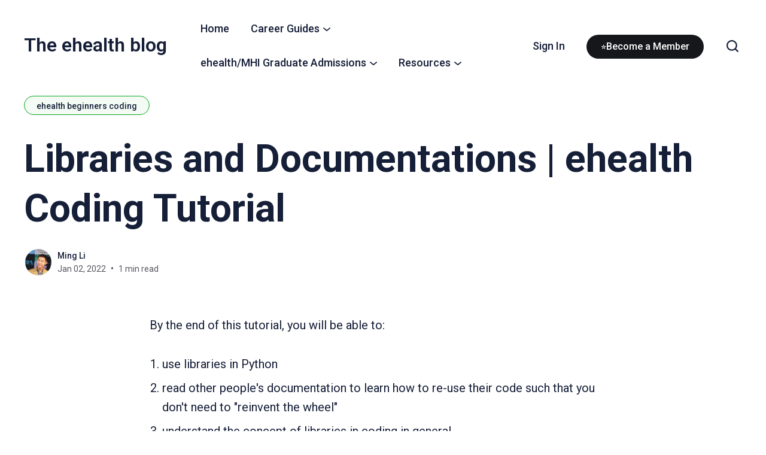

--- FILE ---
content_type: text/html; charset=utf-8
request_url: https://blog.mingli.ca/ehealth-beginners-coding/libraries-and-documentations/
body_size: 12803
content:
<!DOCTYPE html>
<html lang="en" data-theme="system">
	<head>
		<meta charset="UTF-8">
		<meta name="viewport" content="width=device-width, initial-scale=1.0 shrink-to-fit=no">
        <meta http-equiv="X-UA-Compatible" content="ie=edge">
		<title>Libraries and Documentations | ehealth Coding Tutorial</title>
		<link rel="preconnect" href="https://fonts.gstatic.com" crossorigin>
<link href="https://fonts.googleapis.com/css2?family=Roboto:wght@300;400;500;600;700&display=swap" rel="stylesheet">		<link rel="preconnect" href="https://blog.mingli.ca">
        <link href="/assets/css/screen.min.css?v=124e0ee552" rel="stylesheet">
		<script>
    if(typeof(Storage) !== 'undefined') {
        let themeMode = document.documentElement.getAttribute('data-theme');
        if (themeMode !== null && themeMode === 'system') {
            setSysPrefColor();
        }
        const theme = localStorage.getItem('selected-theme');
        if (theme == 'light') {
            setColorScheme('light');
        }
        else if (theme == 'dark') {
            setColorScheme('dark');
        }
    }
    function setSysPrefColor() {
        if(window.matchMedia && window.matchMedia('(prefers-color-scheme: dark)').matches){
            setColorScheme('dark');
        }
        window.matchMedia('(prefers-color-scheme: dark)').addListener(e => {
            if (e.matches) {
                setColorScheme('dark');
            } else {
                setColorScheme('light');
            }
        });
    }
    function setColorScheme(scheme) {
        if (scheme=='dark') {
            document.documentElement.setAttribute('data-theme', 'dark');
        } else {
            document.documentElement.removeAttribute('data-theme');
        }
    }
</script>		<link rel="icon" href="https://blog.mingli.ca/content/images/size/w256h256/2022/10/ehealth-blog-logo-60x60.png" type="image/png">
    <link rel="canonical" href="https://blog.mingli.ca/ehealth-beginners-coding/libraries-and-documentations/">
    <meta name="referrer" content="no-referrer-when-downgrade">
    <link rel="amphtml" href="https://blog.mingli.ca/ehealth-beginners-coding/libraries-and-documentations/amp/">
    
    <meta property="og:site_name" content="The ehealth blog">
    <meta property="og:type" content="article">
    <meta property="og:title" content="Libraries and Documentations | ehealth Coding Tutorial">
    <meta property="og:description" content="By the end of this tutorial, you will be able to:

 1. use libraries in Python
 2. read other people&#x27;s documentation to learn how to re-use their code such
    that you don&#x27;t need to &quot;reinvent the wheel&quot;
 3. understand the concept of libraries in coding in general
 4. understand the">
    <meta property="og:url" content="https://blog.mingli.ca/ehealth-beginners-coding/libraries-and-documentations/">
    <meta property="og:image" content="https://blog.mingli.ca/content/images/2022/01/banner-art-libraries.png">
    <meta property="article:published_time" content="2022-01-03T00:26:56.000Z">
    <meta property="article:modified_time" content="2022-01-03T02:49:21.000Z">
    <meta property="article:tag" content="ehealth beginners coding">
    
    <meta name="twitter:card" content="summary_large_image">
    <meta name="twitter:title" content="Libraries and Documentations | ehealth Coding Tutorial">
    <meta name="twitter:description" content="By the end of this tutorial, you will be able to:

 1. use libraries in Python
 2. read other people&#x27;s documentation to learn how to re-use their code such
    that you don&#x27;t need to &quot;reinvent the wheel&quot;
 3. understand the concept of libraries in coding in general
 4. understand the">
    <meta name="twitter:url" content="https://blog.mingli.ca/ehealth-beginners-coding/libraries-and-documentations/">
    <meta name="twitter:image" content="https://blog.mingli.ca/content/images/2022/01/banner-art-libraries.png">
    <meta name="twitter:label1" content="Written by">
    <meta name="twitter:data1" content="Ming Li">
    <meta name="twitter:label2" content="Filed under">
    <meta name="twitter:data2" content="ehealth beginners coding">
    <meta name="twitter:site" content="@eHealthAdept">
    <meta name="twitter:creator" content="@eHealthAdept">
    <meta property="og:image:width" content="1200">
    <meta property="og:image:height" content="675">
    
    <script type="application/ld+json">
{
    "@context": "https://schema.org",
    "@type": "Article",
    "publisher": {
        "@type": "Organization",
        "name": "The ehealth blog",
        "url": "https://blog.mingli.ca/",
        "logo": {
            "@type": "ImageObject",
            "url": "https://blog.mingli.ca/content/images/size/w256h256/2022/10/ehealth-blog-logo-60x60.png",
            "width": 60,
            "height": 60
        }
    },
    "author": {
        "@type": "Person",
        "name": "Ming Li",
        "image": {
            "@type": "ImageObject",
            "url": "https://blog.mingli.ca/content/images/2021/11/ming-li.jpg",
            "width": 915,
            "height": 915
        },
        "url": "https://blog.mingli.ca/author/ming-li/",
        "sameAs": [
            "https://www.mingli.ca",
            "https://x.com/eHealthAdept"
        ]
    },
    "headline": "Libraries and Documentations | ehealth Coding Tutorial",
    "url": "https://blog.mingli.ca/ehealth-beginners-coding/libraries-and-documentations/",
    "datePublished": "2022-01-03T00:26:56.000Z",
    "dateModified": "2022-01-03T02:49:21.000Z",
    "image": {
        "@type": "ImageObject",
        "url": "https://blog.mingli.ca/content/images/2022/01/banner-art-libraries.png",
        "width": 1200,
        "height": 675
    },
    "keywords": "ehealth beginners coding",
    "description": "By the end of this tutorial, you will be able to:\n\n 1. use libraries in Python\n 2. read other people&#x27;s documentation to learn how to re-use their code such\n    that you don&#x27;t need to &quot;reinvent the wheel&quot;\n 3. understand the concept of libraries in coding in general\n 4. understand the use of libraries in intermediate level Python tutorials\n 5. understand and explain libraries in coding to a non-technical person\n\nTutorial Series\n\nEpisodeTitleLength1Introduction\n[https://blog.mingli.ca/ehealth-begin",
    "mainEntityOfPage": "https://blog.mingli.ca/ehealth-beginners-coding/libraries-and-documentations/"
}
    </script>

    <meta name="generator" content="Ghost 5.121">
    <link rel="alternate" type="application/rss+xml" title="The ehealth blog" href="https://blog.mingli.ca/rss/">
    <script defer src="https://cdn.jsdelivr.net/ghost/portal@~2.51/umd/portal.min.js" data-i18n="true" data-ghost="https://blog.mingli.ca/" data-key="37cb204e72957305ffe34a9a1b" data-api="https://blog.mingli.ca/ghost/api/content/" data-locale="en" crossorigin="anonymous"></script><style id="gh-members-styles">.gh-post-upgrade-cta-content,
.gh-post-upgrade-cta {
    display: flex;
    flex-direction: column;
    align-items: center;
    font-family: -apple-system, BlinkMacSystemFont, 'Segoe UI', Roboto, Oxygen, Ubuntu, Cantarell, 'Open Sans', 'Helvetica Neue', sans-serif;
    text-align: center;
    width: 100%;
    color: #ffffff;
    font-size: 16px;
}

.gh-post-upgrade-cta-content {
    border-radius: 8px;
    padding: 40px 4vw;
}

.gh-post-upgrade-cta h2 {
    color: #ffffff;
    font-size: 28px;
    letter-spacing: -0.2px;
    margin: 0;
    padding: 0;
}

.gh-post-upgrade-cta p {
    margin: 20px 0 0;
    padding: 0;
}

.gh-post-upgrade-cta small {
    font-size: 16px;
    letter-spacing: -0.2px;
}

.gh-post-upgrade-cta a {
    color: #ffffff;
    cursor: pointer;
    font-weight: 500;
    box-shadow: none;
    text-decoration: underline;
}

.gh-post-upgrade-cta a:hover {
    color: #ffffff;
    opacity: 0.8;
    box-shadow: none;
    text-decoration: underline;
}

.gh-post-upgrade-cta a.gh-btn {
    display: block;
    background: #ffffff;
    text-decoration: none;
    margin: 28px 0 0;
    padding: 8px 18px;
    border-radius: 4px;
    font-size: 16px;
    font-weight: 600;
}

.gh-post-upgrade-cta a.gh-btn:hover {
    opacity: 0.92;
}</style><script async src="https://js.stripe.com/v3/"></script>
    <script defer src="https://cdn.jsdelivr.net/ghost/sodo-search@~1.5/umd/sodo-search.min.js" data-key="37cb204e72957305ffe34a9a1b" data-styles="https://cdn.jsdelivr.net/ghost/sodo-search@~1.5/umd/main.css" data-sodo-search="https://blog.mingli.ca/" data-locale="en" crossorigin="anonymous"></script>
    
    <link href="https://blog.mingli.ca/webmentions/receive/" rel="webmention">
    <script defer src="/public/cards.min.js?v=124e0ee552"></script>
    <link rel="stylesheet" type="text/css" href="/public/cards.min.css?v=124e0ee552">
    <script defer src="/public/member-attribution.min.js?v=124e0ee552"></script><style>:root {--ghost-accent-color: #15171A;}</style>
    <script async src="https://www.googletagmanager.com/gtag/js?id=G-DQCSYST60G"></script>
<script>
  window.dataLayer = window.dataLayer || [];
  function gtag(){dataLayer.push(arguments);}
  gtag('js', new Date());

  gtag('config', 'G-DQCSYST60G');
</script>

<script>
var urlBase="https://api.mingli.ca",mliVisitorId=-1,visitorEventQueue=[],visitorDataQueue=[];function newVisit(){var e={};e.uri=window.location.href,e.referrer=document.referrer;var t=new XMLHttpRequest;t.onreadystatechange=function(){if(this.readyState===XMLHttpRequest.DONE&&200===this.status){var e=JSON.parse(this.responseText);for(mliVisitorId=e.id;Array.isArray(visitorEventQueue)&&0<visitorEventQueue.length;){var t=visitorEventQueue.shift();sendEvent(t.evt,t.callback)}for(;Array.isArray(visitorDataQueue)&&0<visitorDataQueue.length;){var n=visitorDataQueue.shift();sendData(n.data,n.callback)}}},t.open("POST",urlBase+"/website-analytics/visitor"),t.setRequestHeader("Content-Type","application/json; charset=utf-8"),t.send(JSON.stringify(e))}function sendEvent(e){sentEvent(e,function(){})}function sendEvent(e,t){var n;-1!==mliVisitorId?((n={}).events=e,send({async:!0,crossDomain:!0,url:urlBase+"/website-analytics/visitor/"+mliVisitorId+"/event",method:"POST",contentType:"application/json; charset=utf-8",dataType:"json",data:JSON.stringify(n)},t)):visitorEventQueue.push({evt:e,callback:t})}function sendData(e){sendData(e,function(){})}function sendData(e,t){var n;-1!==mliVisitorId?((n={}).data=e,send({async:!0,crossDomain:!0,url:urlBase+"/website-analytics/visitor/"+mliVisitorId+"/data",method:"POST",contentType:"application/json; charset=utf-8",dataType:"json",data:JSON.stringify(n)},t)):visitorDataQueue.push({data:e,callback:t})}function send(e,t){var n=new XMLHttpRequest;n.open(e.method,e.url),n.setRequestHeader("Content-Type",e.contentType),n.send(e.data)}function sendPageExitEvent(){sendBeaconEvent(JSON.stringify({events:{page:"exit"}}))}function sendPageVisibleEvent(){sendBeaconEvent(JSON.stringify({events:{page:"visible"}}))}function sendPageHiddenEvent(){sendBeaconEvent(JSON.stringify({events:{page:"hidden"}}))}function sendBeaconEvent(e){navigator.sendBeacon(urlBase+"/website-analytics/visitor/"+mliVisitorId+"/event",e)}newVisit();var scrollTwentyFive=!1,scrollFifty=!1,scrollSeventyFive=!1,scrollOneHundred=!1;function getScrollPercent(){var e=document.documentElement,t=document.body,n="scrollTop",i="scrollHeight";return(e[n]||t[n])/((e[i]||t[i])-e.clientHeight)*100}function evtCallback(e){e=window.e||e;sendEvent({action:"click",target:{text:e.target.innerText,tagName:e.target.tagName,className:e.target.className,href:e.target.href}})}document.addEventListener("scroll",function(){window.scrollPercent=getScrollPercent(),25<=window.scrollPercent&&!scrollTwentyFive&&(sendEvent({scrolldepth:"25%"}),scrollTwentyFive=!0),50<=window.scrollPercent&&!scrollFifty&&(sendEvent({scrolldepth:"50%"}),scrollFifty=!0),75<=window.scrollPercent&&!scrollSeventyFive&&(sendEvent({scrolldepth:"75%"}),scrollSeventyFive=!0),90<=window.scrollPercent&&!scrollOneHundred&&(sendEvent({scrolldepth:"100%"}),scrollOneHundred=!0)}),document.addEventListener("DOMContentLoaded",function(e){window.addEventListener("beforeunload",function(){sendPageExitEvent()})}),document.addEventListener("visibilitychange",function(){"hidden"==document.visibilityState&&sendPageHiddenEvent(),"visible"==document.visibilityState&&sendPageVisibleEvent()}),document.addEventListener?document.addEventListener("click",evtCallback,!1):document.attachEvent("onclick",evtCallback);
</script>

<script>
    (function(h,o,t,j,a,r){
        h.hj=h.hj||function(){(h.hj.q=h.hj.q||[]).push(arguments)};
        h._hjSettings={hjid:2948859,hjsv:6};
        a=o.getElementsByTagName('head')[0];
        r=o.createElement('script');r.async=1;
        r.src=t+h._hjSettings.hjid+j+h._hjSettings.hjsv;
        a.appendChild(r);
    })(window,document,'https://static.hotjar.com/c/hotjar-','.js?sv=');
</script>

<script>
    var apiKey = "24819307f0038e0e5ba58d00b2";
</script>
    <style>
.featured-image-wrap {
	display:none;
}
</style>
	</head>
	<body class="post-template tag-ehealth-beginners-coding" data-nav="sticky" data-search="Third party search">
		<svg xmlns="http://www.w3.org/2000/svg" xmlns:xlink="http://www.w3.org/1999/xlink" id="global-icons" style="display:none">
    <symbol id="i-search" xmlns="http://www.w3.org/2000/svg" viewBox="0 0 24 24"><path d="M19.083 17.196l4.526 4.528A1.332 1.332 0 0122.667 24a1.33 1.33 0 01-.943-.39l-4.528-4.527a10.602 10.602 0 01-6.53 2.25C4.787 21.333 0 16.548 0 10.667 0 4.785 4.785 0 10.667 0c5.881 0 10.666 4.785 10.666 10.667 0 2.461-.846 4.724-2.25 6.529zm-8.416-14.53c-4.412 0-8 3.589-8 8 0 4.413 3.588 8 8 8s8-3.587 8-8c0-4.411-3.588-8-8-8z"/></symbol>
    <symbol id="i-close" xmlns="http://www.w3.org/2000/svg" viewBox="0 0 24 24"><path d="M9.036 7.976a.75.75 0 00-1.06 1.06L10.939 12l-2.963 2.963a.75.75 0 101.06 1.06L12 13.06l2.963 2.964a.75.75 0 001.061-1.06L13.061 12l2.963-2.964a.75.75 0 10-1.06-1.06L12 10.939 9.036 7.976z"></path><path fill-rule="evenodd" d="M12 1C5.925 1 1 5.925 1 12s4.925 11 11 11 11-4.925 11-11S18.075 1 12 1zM2.5 12a9.5 9.5 0 1119 0 9.5 9.5 0 01-19 0z"></path></symbol>
    <symbol id="i-user" xmlns="http://www.w3.org/2000/svg" viewBox="0 0 24 24"><g data-name="Layer 2"><g data-name="person"><rect opacity="0"/><path d="M12 11a4 4 0 1 0-4-4 4 4 0 0 0 4 4z"/><path d="M18 21a1 1 0 0 0 1-1 7 7 0 0 0-14 0 1 1 0 0 0 1 1z"/></g></g></symbol>
    <symbol id="i-moon" xmlns="http://www.w3.org/2000/svg" viewBox="0 0 24 24"><path d="M12.228 23.999l.114.001a12.31 12.31 0 008.762-3.624 12.269 12.269 0 002.803-4.315 1.2 1.2 0 00-1.531-1.557c-3.678 1.339-7.836.426-10.593-2.326a10.078 10.078 0 01-2.33-10.564A1.2 1.2 0 007.899.08a12.271 12.271 0 00-4.792 3.292c-4.24 4.722-4.103 12.278.31 16.843A12.311 12.311 0 0012.227 24zM4.892 4.975a9.882 9.882 0 011.65-1.474c-.475 3.772.797 7.633 3.544 10.376 2.75 2.743 6.62 4.008 10.394 3.538-.32.448-.678.87-1.071 1.262A9.932 9.932 0 0112.34 21.6l-.092-.001a9.928 9.928 0 01-7.109-3.053C1.585 14.868 1.473 8.78 4.892 4.975z"/></symbol>
    <symbol id="i-sun" xmlns="http://www.w3.org/2000/svg" viewBox="0 0 24 24"><path d="M10.8 1.2v2.4a1.2 1.2 0 102.4 0V1.2a1.2 1.2 0 10-2.4 0zM18.876 7.028a1.195 1.195 0 01-1.697-.03 1.2 1.2 0 01.029-1.696l1.727-1.668a1.202 1.202 0 011.668 1.728l-1.727 1.666zM12 16.8c2.647 0 4.8-2.153 4.8-4.8S14.647 7.2 12 7.2A4.805 4.805 0 007.2 12c0 2.647 2.153 4.8 4.8 4.8zM5.124 16.972l-1.727 1.666a1.2 1.2 0 001.668 1.728l1.727-1.668a1.2 1.2 0 00-1.668-1.726zM17.18 17.002c.46-.477 1.22-.49 1.696-.03l1.727 1.666a1.2 1.2 0 01-1.668 1.728l-1.727-1.668a1.2 1.2 0 01-.029-1.696zM12 19.2a1.2 1.2 0 00-1.2 1.2v2.4a1.2 1.2 0 102.4 0v-2.4a1.2 1.2 0 00-1.2-1.2zM5.065 3.634a1.2 1.2 0 00-1.668 1.728l1.727 1.666a1.195 1.195 0 001.697-.03 1.2 1.2 0 00-.029-1.696L5.065 3.634zM3.6 10.8a1.2 1.2 0 110 2.4H1.2a1.2 1.2 0 110-2.4h2.4zM22.8 10.8h-2.4a1.2 1.2 0 100 2.4h2.4a1.2 1.2 0 100-2.4z"/></symbol>
    <symbol id="i-twitter" xmlns="http://www.w3.org/2000/svg" viewBox="0 0 24 24"><path d="M24 4.557c-.883.392-1.832.656-2.828.775 1.017-.609 1.798-1.574 2.165-2.724-.951.564-2.005.974-3.127 1.195-.897-.957-2.178-1.555-3.594-1.555-3.179 0-5.515 2.966-4.797 6.045-4.091-.205-7.719-2.165-10.148-5.144-1.29 2.213-.669 5.108 1.523 6.574-.806-.026-1.566-.247-2.229-.616-.054 2.281 1.581 4.415 3.949 4.89-.693.188-1.452.232-2.224.084.626 1.956 2.444 3.379 4.6 3.419-2.07 1.623-4.678 2.348-7.29 2.04 2.179 1.397 4.768 2.212 7.548 2.212 9.142 0 14.307-7.721 13.995-14.646.962-.695 1.797-1.562 2.457-2.549z"></path></symbol>
    <symbol id="i-star" xmlns="http://www.w3.org/2000/svg" viewBox="0 0 24 24"><path d="M12 .587l3.668 7.568 8.332 1.151-6.064 5.828 1.48 8.279-7.416-3.967-7.417 3.967 1.481-8.279-6.064-5.828 8.332-1.151z"/></symbol>
</svg>		<div class="site-wrap">
		<header class="site-header">
    <div class="header-inner flex justify-space-between">
        <div class="header-logo flex">
            <a href="https://blog.mingli.ca" class="logo-text">The ehealth blog</a>
        </div>

        <input id="mobile-menu-toggle" class="mobile-menu-checkbox" type="checkbox">
        <label for="mobile-menu-toggle" class="mobile-menu-icon" aria-label="menu toggle button">
            <span class="line"></span>
            <span class="line"></span>
            <span class="line"></span>
            <span class="sr-only">Menu toggle button</span>
        </label>

            <nav class="nav-wrap flex" role="navigation" aria-label="Main navigation">
        <ul class="nav-left no-style-list" role="menu">
            <li class="nav-item" role="menuitem">
                <a href="/" class="nav-link">Home</a>
            </li>
                <li class="has-dropdown"><a href="/tag/ehealth-career-guides/" class="nav-link more-link">Career Guides <svg xmlns="http://www.w3.org/2000/svg" width="24" height="24" viewBox="0 0 24 24"><path d="M12 18c-.39 0-.78-.132-1.097-.398L.617 9.03a1.713 1.713 0 112.194-2.633l9.208 7.673 9.192-7.397a1.715 1.715 0 012.15 2.671l-10.286 8.277A1.714 1.714 0 0112 18z"/></svg>
</a>
                <ul class="no-style-list dropdown-menu">
                        <li class="nav-item" role="menuitem">
                            <a href="/career-paths-ehealth-digital-health-informatics/" >Digital Health Career Paths</a>
                        </li>
                        <li class="nav-item" role="menuitem">
                            <a href="/internship-and-practicum-locations-of-mcmaster-msc-ehealth-and-university-of-toronto-mhi/" >eHealth/MHI Internship Locations</a>
                        </li>
                    </ul>
                </li>

                <li class="has-dropdown"><a href="/mcmaster-msc-ehealth-and-university-of-toronto-mhi-application-overview/" class="nav-link more-link">ehealth/MHI Graduate Admissions <svg xmlns="http://www.w3.org/2000/svg" width="24" height="24" viewBox="0 0 24 24"><path d="M12 18c-.39 0-.78-.132-1.097-.398L.617 9.03a1.713 1.713 0 112.194-2.633l9.208 7.673 9.192-7.397a1.715 1.715 0 012.15 2.671l-10.286 8.277A1.714 1.714 0 0112 18z"/></svg>
</a>
                <ul class="no-style-list dropdown-menu">
                        <li class="nav-item" role="menuitem">
                            <a href="/graduate-admissions/mcmaster-msc-ehealth-admissions/" >McMaster MSc ehealth Admissions Strategy Guide</a>
                        </li>
                        <li class="nav-item" role="menuitem">
                            <a href="/graduate-admissions/university-of-toronto-mhi-application-overview/" >University of Toronto MHI Admissions Strategy Guide</a>
                        </li>
                        <li class="nav-item" role="menuitem">
                            <a href="/msc-ehealth-mhi-admissions-application-editing/" >ehealth/MHI Admission Application Editing</a>
                        </li>
                        <li class="nav-item" role="menuitem">
                            <a href="/msc-ehealth-mhi-mock-interviews/" >ehealth/MHI Mock Interviews</a>
                        </li>
                    </ul>
                </li>

                <li class="has-dropdown"><a href="#" class="nav-link more-link">Resources <svg xmlns="http://www.w3.org/2000/svg" width="24" height="24" viewBox="0 0 24 24"><path d="M12 18c-.39 0-.78-.132-1.097-.398L.617 9.03a1.713 1.713 0 112.194-2.633l9.208 7.673 9.192-7.397a1.715 1.715 0 012.15 2.671l-10.286 8.277A1.714 1.714 0 0112 18z"/></svg>
</a>
                <ul class="no-style-list dropdown-menu">
                        <li class="nav-item" role="menuitem">
                            <a href="/digital-health-internship-practicum-opportunities/" >Digital Health Internship Opportunities</a>
                        </li>
                        <li class="nav-item" role="menuitem">
                            <a href="/ontario-hospital-ehr-systems-directory/" >Ontario Hospital EHR Systems Directory</a>
                        </li>
                    </ul>
                </li>

        </ul>

        <ul class="nav-right no-style-list" role="menu">
            <li class="nav-item" role="menuitem">
                <a class="nav-link" href="#/portal/signin">Sign In</a>
            </li>
            <li class="nav-item" role="menuitem">
                <a class="btn btn-sm" href="/member">⭐Become a Member</a>
            </li>
        </ul>
        <div class="icons-wrap">
            <button href="javascript:;" class="nav-icon search-icon flex js-search-button">
                <svg><use href="#i-search"/></svg>
            </button>
                    </div>
    </nav>

    </div>
</header>		
<div class="main">
    <div class="container">
        <div class="row">
            <div class="col">
                <article class="single-post post-card">
                    <header class="post-header">
                        <div class="tag-wrap">
                            <a href="/tag/ehealth-beginners-coding/"  style="--c-theme:#08a622;">ehealth beginners coding</a>
                        </div>
                        <h1 class="heading-large post-title">
                            Libraries and Documentations | ehealth Coding Tutorial
                        </h1>
                        <div class="post-meta-wrap flex">
    <div class="author-avatar-wrap">
        <a href="/author/ming-li/" class="author-image">
            <img src="/content/images/size/w150/2021/11/ming-li.jpg" loading="lazy" alt="Ming Li">
        </a>
    </div>
    <div class="meta-info">
        <div class="author-names">
            
            <a href="/author/ming-li/">Ming Li</a>
        </div>
        <div class="date-time">
            <time class="post-date" datetime="2022-01-02">Jan 02, 2022</time>
            <span class="read-time">1 min read</span>
        </div>
    </div>
</div>                    </header>
                    <div class="featured-image-wrap">
                        <img class="featured-image" loading="lazy"
                            srcset="/content/images/size/w300/2022/01/banner-art-libraries.png 300w,
                                /content/images/size/w600/2022/01/banner-art-libraries.png 600w,
                                /content/images/size/w1200/2022/01/banner-art-libraries.png 1200w,"
                            sizes="(max-width: 340px) 300px, (max-width: 640px) 600px, 1200px"
                            src="/content/images/size/w1200/2022/01/banner-art-libraries.png" alt="Libraries and Documentations | ehealth Coding Tutorial">
                    </div>
                    <div class="featured-image-caption text-center"></div>
                    <div class="post-content">
                            <p>By the end of this tutorial, you will be able to:</p><!--kg-card-begin: markdown--><ol>
<li>use libraries in Python</li>
<li>read other people's documentation to learn how to re-use their code such that you don't need to &quot;reinvent the wheel&quot;</li>
<li>understand the concept of libraries in coding in general</li>
<li>understand the use of libraries in intermediate level Python tutorials</li>
<li>understand and explain libraries in coding to a non-technical person</li>
</ol>
<!--kg-card-end: markdown--><figure class="kg-card kg-embed-card"><iframe width="200" height="113" src="https://www.youtube.com/embed/Z64-kHDYvJU?list=PL__mkd6A-CIkp1nKpIUn42HDy8mZL8RW5" frameborder="0" allow="accelerometer; autoplay; clipboard-write; encrypted-media; gyroscope; picture-in-picture" allowfullscreen></iframe></figure><p>Tutorial Series</p><!--kg-card-begin: html--><table>
	<tr>
		<th>Episode</th>
		<th>Title</th>
		<th>Length</th>
	</tr>
	<tr>
		<td>1</td>
		<td><a href="https://blog.mingli.ca/ehealth-beginners-coding/introduction/">Introduction</a></td>
		<td>3:42</td>
	</tr>
	<tr>
		<td>2</td>
		<td><a href="https://blog.mingli.ca/ehealth-beginners-coding/installing-python-and-jupyter-notebook/">Installing Python and Jupyter Notebook</a></td>
		<td>7:02</td>
	</tr>
	<tr>
		<td>3</td>
		<td><a href="https://blog.mingli.ca/ehealth-beginners-coding/running-jupyter-notebook/">Running Jupyter Notebook</a></td>
		<td>3:33</td>
	</tr>
	<tr>
		<td>4</td>
		<td><a href="https://blog.mingli.ca/ehealth-beginners-coding/numbers/">Numbers</a></td>
		<td>7:30</td>
	</tr>
	<tr>
		<td>5</td>
		<td><a href="https://blog.mingli.ca/ehealth-beginners-coding/variables/">Variables</a></td>
		<td>9:45</td>
	</tr>
	<tr>
		<td>6</td>
		<td><a href="https://blog.mingli.ca/ehealth-beginners-coding/functions/">Functions</a></td>
		<td>15:34</td>
	</tr>
	<tr>
		<td>7</td>
		<td><a href="https://blog.mingli.ca/ehealth-beginners-coding/strings/">Strings</a></td>
		<td>12:10</td>
	</tr>
	<tr>
		<td>8</td>
		<td><a href="https://blog.mingli.ca/ehealth-beginners-coding/lists/">Lists</a></td>
		<td>19:49</td>
	</tr>
	<tr>
		<td>9</td>
		<td><a href="https://blog.mingli.ca/ehealth-beginners-coding/if-else/">If-Else</a></td>
		<td>22:03</td>
	</tr>
	<tr>
		<td>10</td>
		<td><a href="https://blog.mingli.ca/ehealth-beginners-coding/loops/">Loops</a></td>
		<td>9:46</td>
	</tr>
	<tr>
		<td>11</td>
		<td><a href="https://blog.mingli.ca/ehealth-beginners-coding/dictionaries/">Dictionaries</a></td>
		<td>14:47</td>
	</tr>
	<tr>
		<td>12</td>
		<td><a href="https://blog.mingli.ca/ehealth-beginners-coding/libraries-and-documentations/">Libraries and Documentation</a></td>
		<td>17:20</td>
	</tr>
</table><!--kg-card-end: html-->
                    </div>
                    <div class="post-footer">
                        <div class="share-wrap">
    <div class="share-title h5 text-center">Share this article:</div>
    <div class="share-links flex">
            <a class="facebook" href="https://www.facebook.com/sharer/sharer.php?u=https://blog.mingli.ca/ehealth-beginners-coding/libraries-and-documentations/" onclick="window.open(this.href, 'facebook-share','width=580,height=296');return false;" title="Share on Facebook"><svg xmlns="http://www.w3.org/2000/svg" width="24" height="24" viewBox="0 0 24 24"><path d="M9 8h-3v4h3v12h5v-12h3.642l.358-4h-4v-1.667c0-.955.192-1.333 1.115-1.333h2.885v-5h-3.808c-3.596 0-5.192 1.583-5.192 4.615v3.385z"></path></svg></a>
            <a class="twitter" href="https://twitter.com/share?text=Libraries%20and%20Documentations%20%7C%20ehealth%20Coding%20Tutorial&amp;url=https://blog.mingli.ca/ehealth-beginners-coding/libraries-and-documentations/" onclick="window.open(this.href, 'twitter-share', 'width=580,height=296');return false;" title="Share on Twitter"><svg xmlns="http://www.w3.org/2000/svg" viewBox="0 0 24 24"><path d="M18.2048 2.25H21.5128L14.2858 10.51L22.7878 21.75H16.1308L10.9168 14.933L4.95084 21.75H1.64084L9.37084 12.915L1.21484 2.25H8.04084L12.7538 8.481L18.2048 2.25ZM17.0438 19.77H18.8768L7.04484 4.126H5.07784L17.0438 19.77Z"></path></svg></a>
            <a class="pinterest" href="https://pinterest.com/pin/create/button/?url=https://blog.mingli.ca/ehealth-beginners-coding/libraries-and-documentations/&amp;media=https://blog.mingli.ca/content/images/2022/01/banner-art-libraries.png&amp;description=Libraries%20and%20Documentations%20%7C%20ehealth%20Coding%20Tutorial" onclick="window.open(this.href, 'linkedin-share', 'width=580,height=296');return false;" title="Share on Pinterest"><svg xmlns="http://www.w3.org/2000/svg" width="24" height="24" viewBox="0 0 24 24"><path d="M12 0c-6.627 0-12 5.372-12 12 0 5.084 3.163 9.426 7.627 11.174-.105-.949-.2-2.405.042-3.441.218-.937 1.407-5.965 1.407-5.965s-.359-.719-.359-1.782c0-1.668.967-2.914 2.171-2.914 1.023 0 1.518.769 1.518 1.69 0 1.029-.655 2.568-.994 3.995-.283 1.194.599 2.169 1.777 2.169 2.133 0 3.772-2.249 3.772-5.495 0-2.873-2.064-4.882-5.012-4.882-3.414 0-5.418 2.561-5.418 5.207 0 1.031.397 2.138.893 2.738.098.119.112.224.083.345l-.333 1.36c-.053.22-.174.267-.402.161-1.499-.698-2.436-2.889-2.436-4.649 0-3.785 2.75-7.262 7.929-7.262 4.163 0 7.398 2.967 7.398 6.931 0 4.136-2.607 7.464-6.227 7.464-1.216 0-2.359-.631-2.75-1.378l-.748 2.853c-.271 1.043-1.002 2.35-1.492 3.146 1.124.347 2.317.535 3.554.535 6.627 0 12-5.373 12-12 0-6.628-5.373-12-12-12z" fill-rule="evenodd" clip-rule="evenodd"/></svg></a>
            <a class="whatsapp" href="whatsapp://send?text=https://blog.mingli.ca/ehealth-beginners-coding/libraries-and-documentations/" data-action="share/whatsapp/share" onclick="window.open(this.href, 'linkedin-share', 'width=580,height=296');return false;" title="Share on Whatsapp"><svg xmlns="http://www.w3.org/2000/svg" width="24" height="24" viewBox="0 0 24 24"><path d="M.057 24l1.687-6.163c-1.041-1.804-1.588-3.849-1.587-5.946.003-6.556 5.338-11.891 11.893-11.891 3.181.001 6.167 1.24 8.413 3.488 2.245 2.248 3.481 5.236 3.48 8.414-.003 6.557-5.338 11.892-11.893 11.892-1.99-.001-3.951-.5-5.688-1.448l-6.305 1.654zm6.597-3.807c1.676.995 3.276 1.591 5.392 1.592 5.448 0 9.886-4.434 9.889-9.885.002-5.462-4.415-9.89-9.881-9.892-5.452 0-9.887 4.434-9.889 9.884-.001 2.225.651 3.891 1.746 5.634l-.999 3.648 3.742-.981zm11.387-5.464c-.074-.124-.272-.198-.57-.347-.297-.149-1.758-.868-2.031-.967-.272-.099-.47-.149-.669.149-.198.297-.768.967-.941 1.165-.173.198-.347.223-.644.074-.297-.149-1.255-.462-2.39-1.475-.883-.788-1.48-1.761-1.653-2.059-.173-.297-.018-.458.13-.606.134-.133.297-.347.446-.521.151-.172.2-.296.3-.495.099-.198.05-.372-.025-.521-.075-.148-.669-1.611-.916-2.206-.242-.579-.487-.501-.669-.51l-.57-.01c-.198 0-.52.074-.792.372s-1.04 1.016-1.04 2.479 1.065 2.876 1.213 3.074c.149.198 2.095 3.2 5.076 4.487.709.306 1.263.489 1.694.626.712.226 1.36.194 1.872.118.571-.085 1.758-.719 2.006-1.413.248-.695.248-1.29.173-1.414z"/></svg></a>
            <a class="linkedin" href="http://www.linkedin.com/shareArticle?mini=true&amp;url=https://blog.mingli.ca/ehealth-beginners-coding/libraries-and-documentations/&amp;title=Libraries%20and%20Documentations%20%7C%20ehealth%20Coding%20Tutorial" onclick="window.open(this.href, 'linkedin-share', 'width=580,height=296');return false;" title="Share on Linkedin"><svg xmlns="http://www.w3.org/2000/svg" width="24" height="24" viewBox="0 0 24 24"><path d="M4.98 3.5c0 1.381-1.11 2.5-2.48 2.5s-2.48-1.119-2.48-2.5c0-1.38 1.11-2.5 2.48-2.5s2.48 1.12 2.48 2.5zm.02 4.5h-5v16h5v-16zm7.982 0h-4.968v16h4.969v-8.399c0-4.67 6.029-5.052 6.029 0v8.399h4.988v-10.131c0-7.88-8.922-7.593-11.018-3.714v-2.155z"/></svg></a>
            <a class="link" href="/cdn-cgi/l/email-protection#[base64]" title="Send via email" rel="noopener" target="_blank"><svg xmlns="http://www.w3.org/2000/svg" width="24" height="24" viewBox="0 0 24 24"><path d="M0 3v18h24v-18h-24zm6.623 7.929l-4.623 5.712v-9.458l4.623 3.746zm-4.141-5.929h19.035l-9.517 7.713-9.518-7.713zm5.694 7.188l3.824 3.099 3.83-3.104 5.612 6.817h-18.779l5.513-6.812zm9.208-1.264l4.616-3.741v9.348l-4.616-5.607z"/></svg></a>
            <a class="link js-copy-link" href="#"  onclick="return false;" data-clipboard-text="https://blog.mingli.ca/ehealth-beginners-coding/libraries-and-documentations/" title="Copy the permalink" rel="noopener"><svg xmlns="http://www.w3.org/2000/svg" width="24" height="24" viewBox="0 0 24 24"><path d="M6.188 8.719c.439-.439.926-.801 1.444-1.087 2.887-1.591 6.589-.745 8.445 2.069l-2.246 2.245c-.644-1.469-2.243-2.305-3.834-1.949-.599.134-1.168.433-1.633.898l-4.304 4.306c-1.307 1.307-1.307 3.433 0 4.74 1.307 1.307 3.433 1.307 4.74 0l1.327-1.327c1.207.479 2.501.67 3.779.575l-2.929 2.929c-2.511 2.511-6.582 2.511-9.093 0s-2.511-6.582 0-9.093l4.304-4.306zm6.836-6.836l-2.929 2.929c1.277-.096 2.572.096 3.779.574l1.326-1.326c1.307-1.307 3.433-1.307 4.74 0 1.307 1.307 1.307 3.433 0 4.74l-4.305 4.305c-1.311 1.311-3.44 1.3-4.74 0-.303-.303-.564-.68-.727-1.051l-2.246 2.245c.236.358.481.667.796.982.812.812 1.846 1.417 3.036 1.704 1.542.371 3.194.166 4.613-.617.518-.286 1.005-.648 1.444-1.087l4.304-4.305c2.512-2.511 2.512-6.582.001-9.093-2.511-2.51-6.581-2.51-9.092 0z"/></svg></a>
       
    </div>
    <div class="js-notification-copy-link text-center"><span>The link has been Copied to clipboard!</span></div>
</div>                        <h3 class="h4 about-author-section-title">About the Author</h3>
<div class="about-author">
    <div class="avatar-wrap">
        <a href="/author/ming-li/" title="Ming Li"><img class="avatar" src="/content/images/2021/11/ming-li.jpg" loading="lazy" alt="Ming Li"></a>
    </div>
    <div class="author-info">
        <h3 class="name h4"><a href="/author/ming-li/">Ming Li</a></h3>
        <div class="author-email">✉️: <a href="/cdn-cgi/l/email-protection" class="__cf_email__" data-cfemail="a9c4c0c7cee9c4c0c7cec5c087cac8">[email&#160;protected]</a></div>
        <div class="bio">
            Ming is an ehealth professional currently working in the Canadian healthcare system. Ming is an alumnus of the MSc ehealth program at McMaster University and HBSc Human Biology program at University of Toronto. During his studies, Ming received rigorous interprofessional training in research, healthcare, computing, and business - he was a highly celebrated student being awarded multiple prestigious scholarships including full scholarship and NSERC scholarships. As a multi-talented scholar, Ming previously published research papers in physiology medicine, plant biology, as well as in ehealth. Outside of his studies, Ming is also an accomplished serial entrepreneur. During Ming's spare time, Ming blogs about topics in ehealth - if you enjoy the content in this blog, please consider supporting Ming by <a href="/member">becoming a member</a> or by <a href="https://ko-fi.com/mingli">making a donation</a>.
        </div>
        <div class="kofi-btn"><script data-cfasync="false" src="/cdn-cgi/scripts/5c5dd728/cloudflare-static/email-decode.min.js"></script><script type='text/javascript' src='https://storage.ko-fi.com/cdn/widget/Widget_2.js'></script><script type='text/javascript'>kofiwidget2.init("Support Ming's content", '#29abe0', 'L3L76EEM1');kofiwidget2.draw();</script></div>
    </div>
</div>
                    </div>
                </article>
            </div>
        </div>
    </div>
    <div class="prev-nex-wrap">
    <div class="container">
        <div class="row">
            <div class="col-lg-6">
                <div class="post prev-post">
                    <a href="/graduate-admissions/mcmaster-msc-ehealth-interview-guide/" class="flex">
                        <div class="content-wrap">
                            <div class="nav-text">Newer article</div>
                            <h4 class="title">McMaster MSc ehealth Interview Guide</h4>
                            <div class="post-meta">
                                <time class="post-date" datetime=" 2022-06-01">Jun 01,                                    2022</time>
                                <span class="read-time">5 min read</span>
                                <span>⭐Member</span>
                            </div>
                        </div>
                    </a>
                </div>
            </div>
            <div class="col-lg-6">
                <div class="post next-post">
                    <a href="/ehealth-beginners-coding/dictionaries/" class="flex">
                        <div class="featured-image">
                            <img loading="lazy"
                            srcset="/content/images/size/w300/2022/01/banner-art-dictionaries.png 300w,
                                    /content/images/size/w600/2022/01/banner-art-dictionaries.png 600w,"
                            sizes="(max-width: 340px) 300px, (min-width: 341px) and (max-width: 575px) 600px, 300px"
                            src="/content/images/size/w1200/2022/01/banner-art-dictionaries.png" alt="Dictionaries | ehealth Coding Tutorial">
                        </div>
                        <div class="content-wrap">
                            <div class="nav-text">Older article</div>
                            <h4 class="title">Dictionaries | ehealth Coding Tutorial</h4>
                            <div class="post-meta">
                                <time class="post-date" datetime=" 2022-01-02">Jan 02,                                    2022</time>
                                <span class="read-time">1 min read</span>
                            </div>
                        </div>
                    </a>
                </div>
            </div>
        </div>
    </div>
</div>    <div class="related-posts-wrap">
    <div class="container">
        <h3 class="section-title h5 text-center">You might also like</h3>
        <div class="row">
            <div class="col-lg-3 col-md-6 col-sm-6">
                <article class="post-card">
                <a href="/ehealth-beginners-coding/dictionaries/" class="post-img-wrap">
                    <img class="post-img" loading="lazy"
                        srcset="/content/images/size/w300/2022/01/banner-art-dictionaries.png 300w,
                                /content/images/size/w600/2022/01/banner-art-dictionaries.png 600w"
                        sizes="(max-width: 575px) 300px,(min-width: 576px) and (max-width:680px) 600px, (min-width:681px) and (max-width: 991px) 600px, 300px"
                        src="/content/images/size/w300/2022/01/banner-art-dictionaries.png" alt="Dictionaries | ehealth Coding Tutorial">
                </a>
                <div class="post-info-wrap">
                    <h4 class=" post-title"><a href="/ehealth-beginners-coding/dictionaries/">Dictionaries | ehealth Coding Tutorial</a></h4>
                    <div class="post-meta">
                        <time class="post-date" datetime="2022-01-02">Jan 02, 2022</time>
                        <span class="read-time">1 min read</span>
                    </div>
                </div>
            </article>
            </div>
            <div class="col-lg-3 col-md-6 col-sm-6">
                <article class="post-card">
                <a href="/ehealth-beginners-coding/loops/" class="post-img-wrap">
                    <img class="post-img" loading="lazy"
                        srcset="/content/images/size/w300/2022/01/banner-art-loops.png 300w,
                                /content/images/size/w600/2022/01/banner-art-loops.png 600w"
                        sizes="(max-width: 575px) 300px,(min-width: 576px) and (max-width:680px) 600px, (min-width:681px) and (max-width: 991px) 600px, 300px"
                        src="/content/images/size/w300/2022/01/banner-art-loops.png" alt="Loops | ehealth Coding Tutorial">
                </a>
                <div class="post-info-wrap">
                    <h4 class=" post-title"><a href="/ehealth-beginners-coding/loops/">Loops | ehealth Coding Tutorial</a></h4>
                    <div class="post-meta">
                        <time class="post-date" datetime="2022-01-02">Jan 02, 2022</time>
                        <span class="read-time">1 min read</span>
                    </div>
                </div>
            </article>
            </div>
            <div class="col-lg-3 col-md-6 col-sm-6">
                <article class="post-card">
                <a href="/ehealth-beginners-coding/if-else/" class="post-img-wrap">
                    <img class="post-img" loading="lazy"
                        srcset="/content/images/size/w300/2022/01/banner-art-ifelse.png 300w,
                                /content/images/size/w600/2022/01/banner-art-ifelse.png 600w"
                        sizes="(max-width: 575px) 300px,(min-width: 576px) and (max-width:680px) 600px, (min-width:681px) and (max-width: 991px) 600px, 300px"
                        src="/content/images/size/w300/2022/01/banner-art-ifelse.png" alt="If-Else | ehealth Coding Tutorial">
                </a>
                <div class="post-info-wrap">
                    <h4 class=" post-title"><a href="/ehealth-beginners-coding/if-else/">If-Else | ehealth Coding Tutorial</a></h4>
                    <div class="post-meta">
                        <time class="post-date" datetime="2022-01-02">Jan 02, 2022</time>
                        <span class="read-time">1 min read</span>
                    </div>
                </div>
            </article>
            </div>
            <div class="col-lg-3 col-md-6 col-sm-6">
                <article class="post-card">
                <a href="/ehealth-beginners-coding/lists/" class="post-img-wrap">
                    <img class="post-img" loading="lazy"
                        srcset="/content/images/size/w300/2022/01/banner-art-lists.png 300w,
                                /content/images/size/w600/2022/01/banner-art-lists.png 600w"
                        sizes="(max-width: 575px) 300px,(min-width: 576px) and (max-width:680px) 600px, (min-width:681px) and (max-width: 991px) 600px, 300px"
                        src="/content/images/size/w300/2022/01/banner-art-lists.png" alt="Lists | ehealth Coding Tutorial">
                </a>
                <div class="post-info-wrap">
                    <h4 class=" post-title"><a href="/ehealth-beginners-coding/lists/">Lists | ehealth Coding Tutorial</a></h4>
                    <div class="post-meta">
                        <time class="post-date" datetime="2022-01-02">Jan 02, 2022</time>
                        <span class="read-time">1 min read</span>
                    </div>
                </div>
            </article>
            </div>
        </div>
    </div>
</div>
</div>

		
        <footer class="site-footer">
    <div class="container">
        <div class="footer-top">
            <div class="row">
                <div class="col-lg-5">
                    <div class="footer-widget widget-about">
                        <div class="widget-content">
                            <div class="footer-logo-wrap">
                                <a href="https://blog.mingli.ca" class="logo-text">The ehealth blog</a>
                            </div>
                            <div class="site-description">
                                Educational blogs and career guides on ehealth, digital health, health informatics for emerging professionals and enthusiasts – with a focus on Canadian healthcare.
                            </div>
                            <div class="social-links-wrap flex">
    <div class="social-links flex">
        <span>✉️: <a href="/cdn-cgi/l/email-protection" class="__cf_email__" data-cfemail="b8d5d1d6dff8d5d1d6dfd4d196dbd9">[email&#160;protected]</a></span>
    </div>
</div>                        </div>
                    </div>
                </div>
                <div class="col-lg-7">
                    <div class="widget secondary-nav flex">
                        
    <div class="nav-col">
        <h3 class="title h6">Popular Articles</h3>
        <nav>
        <ul class="no-style-list">
                <li class="nav-link"><a href="https://blog.mingli.ca/">Home</a></li>
                <li class="nav-link"><a href="https://blog.mingli.ca/mcmaster-msc-ehealth-and-university-of-toronto-mhi-application-overview/">ehealth/MHI Graduate Admissions</a></li>
                <li class="nav-link"><a href="https://blog.mingli.ca/msc-ehealth-mhi-admissions-application-editing/">ehealth/MHI Admission Application Editing</a></li>
                <li class="nav-link"><a href="https://blog.mingli.ca/career-paths-ehealth-digital-health-informatics/">Digital Health Career Guides</a></li>
                <li class="nav-link"><a href="https://blog.mingli.ca/ehealth-beginners-coding/introduction/">ehealth Coding Tutorials</a></li>
            </ul>
        </nav>
    </div>

    <div class="nav-col">
        <h3 class="title h6">Members</h3>
        <nav>
            <ul class="no-style-list">
                <li class="nav-link"><a href="https://blog.mingli.ca/account/">Account</a></li>
                <li class="nav-link"><a href="https://blog.mingli.ca/member/">Membership Benefits</a></li>
            </ul>
        </nav>
    </div>

    <div class="nav-col">
        <h3 class="title h6">Resources</h3>
        <nav>
        <ul class="no-style-list">
                <li class="nav-link"><a href="https://blog.mingli.ca/digital-health-internship-practicum-opportunities/">Practicum/Internship Opportunities</a></li>
                <li class="nav-link"><a href="https://blog.mingli.ca/ontario-hospital-ehr-systems-directory/">Ontario Hospital EHR Systems Directory</a></li>
                <li class="nav-link"><a href="https://blog.mingli.ca/ehealth-acronyms-reference-page/">Acronyms Reference</a></li>
                <li class="nav-link"><a href="https://blog.mingli.ca/blog-archives/">Blog Archives</a></li>
            </ul>
        </nav>
    </div>

                    </div>
                </div>
            </div>
        </div>
        <div class="footer-bottom flex justify-space-between">
            <div class="copyright">
    &copy; 2020-2026 <a href="https://blog.mingli.ca">The ehealth blog</a> - All rights reserved.
    <br />Published by Ming Li at Ming Microsystems.
    <br /><a href="https://blog.mingli.ca/terms-and-conditions">Terms and Conditions</a> &centerdot; <a href="https://blog.mingli.ca/privacy-policy">Privacy Policy</a>
</div>        </div>
    </div>
</footer>		</div>
		<div class="search-popup js-search-popup">
    <div class="search-popup-bg"></div>
	<a href="javascript:;" class="close-button" id="search-close" aria-label="Close search">
		<svg><use href="#i-close"/></svg>
	</a>
	<div class="popup-inner">
        <div class="inner-container">
            <form class="search-form" id="search-form">
                <div class="search-form-box flex">
                    <input type="text" class="search-input" placeholder="Type to search" id="search-input" aria-label="Type to search" role="searchbox" autocomplete="off">
                </div>
            </form>
            <div class="search-close-note">Press ESC to close.</div>
            <div class="search-result" id="search-results"></div>
            <div class="suggested-tags tag-wrap" id="suggested-tags">
                <h2 class="h6">Browse posts by popular tags</h2>
                <div class="tag-list">
                    <a href="/tag/ehealth-career-guides/"  style="--c-theme:#6972b5;">ehealth career guides</a>
                    <a href="/tag/ehealth-beginners-coding/"  style="--c-theme:#08a622;">ehealth beginners coding</a>
                    <a href="/tag/graduate-admissions/" >graduate admissions</a>
                </div>
            </div>
        </div>
	</div>
</div>		<div class="notification notification-subscribe">
    <a class="notification-close" href="javascript:;" aria-label="close notification"><span class="close-icon"><svg><use href="#i-close"/></svg></span></a>
    You&#x27;ve successfully subscribed to The ehealth blog
</div>

<div class="notification notification-signup">
    <a class="notification-close" href="javascript:;" aria-label="close notification"><span class="close-icon"><svg><use href="#i-close"/></svg></span></a>
    Success! Your account is fully activated, you now have access to all content.
</div>

<div class="notification notification-signup-error error">
    <a class="notification-close" href="javascript:;" aria-label="close notification"><span class="close-icon"><svg><use href="#i-close"/></svg></span></a>
    Error! Could not sign up. invalid link.
</div>

<div class="notification notification-signin">
    <a class="notification-close" href="javascript:;" aria-label="close notification"><span class="close-icon"><svg><use href="#i-close"/></svg></span></a>
    Welcome back! You&#x27;ve successfully signed in.
</div>

<div class="notification notification-signin-error error">
    <a class="notification-close" href="javascript:;" aria-label="close notification"><span class="close-icon"><svg><use href="#i-close"/></svg></span></a>
    Error! Could not sign in. Please try again.
</div>

<div class="notification notification-checkout">
    <a class="notification-close" href="javascript:;" aria-label="close notification"><span class="close-icon"><svg><use href="#i-close"/></svg></span></a>
    Success! Your account is fully activated, you now have access to all content.
</div>

<div class="notification error notification-checkout-cancel">
    <a class="notification-close" href="javascript:;" aria-label="close notification"><span class="close-icon"><svg><use href="#i-close"/></svg></span></a>
    Error! Stripe checkout failed.
</div>

<div class="notification notification-billing-update">
    <a class="notification-close" href="javascript:;" aria-label="close notification"><span class="close-icon"><svg><use href="#i-close"/></svg></span></a>
    Success! Your billing info is updated.
</div>

<div class="notification error notification-billing-update-cancel">
    <a class="notification-close" href="javascript:;" aria-label="close notification"><span class="close-icon"><svg><use href="#i-close"/></svg></span></a>
    Error! Billing info update failed.
</div>		<script data-cfasync="false" src="/cdn-cgi/scripts/5c5dd728/cloudflare-static/email-decode.min.js"></script><script>
            var nextPage = '';
            var totalPages = '';
			var TweetQuoteText ='<svg><use href="#i-twitter"/></svg><span>Tweet this</span>';
        </script>
		
		<script src="/assets/js/app.bundle.min.js?v=124e0ee552"></script>

        
	<script defer src="https://static.cloudflareinsights.com/beacon.min.js/vcd15cbe7772f49c399c6a5babf22c1241717689176015" integrity="sha512-ZpsOmlRQV6y907TI0dKBHq9Md29nnaEIPlkf84rnaERnq6zvWvPUqr2ft8M1aS28oN72PdrCzSjY4U6VaAw1EQ==" data-cf-beacon='{"version":"2024.11.0","token":"300d38645837426699ce0c6c1ba5e557","r":1,"server_timing":{"name":{"cfCacheStatus":true,"cfEdge":true,"cfExtPri":true,"cfL4":true,"cfOrigin":true,"cfSpeedBrain":true},"location_startswith":null}}' crossorigin="anonymous"></script>
</body>
</html>

--- FILE ---
content_type: text/css; charset=UTF-8
request_url: https://blog.mingli.ca/assets/css/screen.min.css?v=124e0ee552
body_size: 12105
content:
@charset "UTF-8";html{line-height:1.15;-webkit-text-size-adjust:100%}body{margin:0}main{display:block}h1{font-size:2em;margin:.67em 0}hr{box-sizing:content-box;height:0;overflow:visible}pre{font-family:monospace,monospace;font-size:1em}a{background-color:transparent}abbr[title]{border-bottom:none;text-decoration:underline;-webkit-text-decoration:underline dotted;text-decoration:underline dotted}b,strong{font-weight:bolder}code,kbd,samp{font-family:monospace,monospace;font-size:1em}small{font-size:80%}sub,sup{font-size:75%;line-height:0;position:relative;vertical-align:baseline}sub{bottom:-.25em}sup{top:-.5em}img{border-style:none}button,input,optgroup,select,textarea{font-family:inherit;font-size:100%;line-height:1.15;margin:0}button,input{overflow:visible}button,select{text-transform:none}[type=button],[type=reset],[type=submit],button{-webkit-appearance:button}[type=button]::-moz-focus-inner,[type=reset]::-moz-focus-inner,[type=submit]::-moz-focus-inner,button::-moz-focus-inner{border-style:none;padding:0}[type=button]:-moz-focusring,[type=reset]:-moz-focusring,[type=submit]:-moz-focusring,button:-moz-focusring{outline:1px dotted ButtonText}fieldset{padding:.35em .75em .625em}legend{box-sizing:border-box;color:inherit;display:table;max-width:100%;padding:0;white-space:normal}progress{vertical-align:baseline}textarea{overflow:auto}[type=checkbox],[type=radio]{box-sizing:border-box;padding:0}[type=number]::-webkit-inner-spin-button,[type=number]::-webkit-outer-spin-button{height:auto}[type=search]{-webkit-appearance:textfield;outline-offset:-2px}[type=search]::-webkit-search-decoration{-webkit-appearance:none}::-webkit-file-upload-button{-webkit-appearance:button;font:inherit}details{display:block}summary{display:list-item}template{display:none}[hidden]{display:none}:root{--font-family:"Roboto",sans-serif}:root{--c-theme:var(--ghost-accent-color);--logo-header-height:40px;--logo-footer-height:40px;--c-white:#ffffff;--c-black:#000000;--c-success:#96EA8C;--c-error:#FF9B84;--c-button-text:var(--c-white);--size-1:4px;--size-2:8px;--size-3:16px;--size-4:24px;--c-body-bg:#ffffff;--c-text-main:#161F38;--c-text-light:#575861;--c-gray-light:#EFEFEF;--c-gray-lighter:#f9f9f9;--c-border:#DADCE5;--c-border-light:var(--c-gray-light);--c-shadow:0 15px 40px 5px rgba(132, 132, 133, 0.15)}[data-theme=dark]{--c-theme:var(--ghost-accent-color);--logo-header-height:40px;--logo-footer-height:40px;--c-white:#ffffff;--c-black:#000000;--c-success:#96EA8C;--c-error:#FF9B84;--c-button-text:var(--c-white);--size-1:4px;--size-2:8px;--size-3:16px;--size-4:24px;--c-body-bg:#272935;--c-text-main:#f9f9fa;--c-text-light:#b2b2b3;--c-gray-light:#454854;--c-gray-lighter:#303340;--c-border:#35394b;--c-border-light:var(--c-gray-light);--c-shadow:0 10px 10px rgba(0, 0, 0, 0.2)}html{box-sizing:border-box}*,::after,::before{box-sizing:inherit}.container{max-width:1440px;width:100%;padding-right:20px;padding-left:20px;margin-right:auto;margin-left:auto}.row{display:flex;flex-wrap:wrap;margin-right:-20px;margin-left:-20px}.col,.col-1,.col-10,.col-11,.col-12,.col-2,.col-3,.col-4,.col-5,.col-6,.col-7,.col-8,.col-9,.col-lg-1,.col-lg-10,.col-lg-11,.col-lg-12,.col-lg-2,.col-lg-3,.col-lg-4,.col-lg-5,.col-lg-6,.col-lg-7,.col-lg-8,.col-lg-9,.col-md-1,.col-md-10,.col-md-11,.col-md-12,.col-md-2,.col-md-3,.col-md-4,.col-md-5,.col-md-6,.col-md-7,.col-md-8,.col-md-9,.col-sm-1,.col-sm-10,.col-sm-11,.col-sm-12,.col-sm-2,.col-sm-3,.col-sm-4,.col-sm-5,.col-sm-6,.col-sm-7,.col-sm-8,.col-sm-9,.col-xl-1,.col-xl-10,.col-xl-11,.col-xl-12,.col-xl-2,.col-xl-3,.col-xl-4,.col-xl-5,.col-xl-6,.col-xl-7,.col-xl-8,.col-xl-9,.col-xxl-1,.col-xxl-10,.col-xxl-11,.col-xxl-12,.col-xxl-2,.col-xxl-3,.col-xxl-4,.col-xxl-5,.col-xxl-6,.col-xxl-7,.col-xxl-8,.col-xxl-9{width:100%;min-height:1px;padding-right:20px;padding-left:20px}.col{flex-basis:0;flex-grow:1;max-width:100%;position:relative}.col-1{flex:0 0 8.3333333333%;max-width:8.3333333333%}.col-2{flex:0 0 16.6666666667%;max-width:16.6666666667%}.col-3{flex:0 0 25%;max-width:25%}.col-4{flex:0 0 33.3333333333%;max-width:33.3333333333%}.col-5{flex:0 0 41.6666666667%;max-width:41.6666666667%}.col-6{flex:0 0 50%;max-width:50%}.col-7{flex:0 0 58.3333333333%;max-width:58.3333333333%}.col-8{flex:0 0 66.6666666667%;max-width:66.6666666667%}.col-9{flex:0 0 75%;max-width:75%}.col-10{flex:0 0 83.3333333333%;max-width:83.3333333333%}.col-11{flex:0 0 91.6666666667%;max-width:91.6666666667%}.col-12{flex:0 0 100%;max-width:100%}@media screen and (min-width:576px){.col-sm-1{flex:0 0 8.3333333333%;max-width:8.3333333333%}.col-sm-2{flex:0 0 16.6666666667%;max-width:16.6666666667%}.col-sm-3{flex:0 0 25%;max-width:25%}.col-sm-4{flex:0 0 33.3333333333%;max-width:33.3333333333%}.col-sm-5{flex:0 0 41.6666666667%;max-width:41.6666666667%}.col-sm-6{flex:0 0 50%;max-width:50%}.col-sm-7{flex:0 0 58.3333333333%;max-width:58.3333333333%}.col-sm-8{flex:0 0 66.6666666667%;max-width:66.6666666667%}.col-sm-9{flex:0 0 75%;max-width:75%}.col-sm-10{flex:0 0 83.3333333333%;max-width:83.3333333333%}.col-sm-11{flex:0 0 91.6666666667%;max-width:91.6666666667%}.col-sm-12{flex:0 0 100%;max-width:100%}}@media screen and (min-width:768px){.col-md-1{flex:0 0 8.3333333333%;max-width:8.3333333333%}.col-md-2{flex:0 0 16.6666666667%;max-width:16.6666666667%}.col-md-3{flex:0 0 25%;max-width:25%}.col-md-4{flex:0 0 33.3333333333%;max-width:33.3333333333%}.col-md-5{flex:0 0 41.6666666667%;max-width:41.6666666667%}.col-md-6{flex:0 0 50%;max-width:50%}.col-md-7{flex:0 0 58.3333333333%;max-width:58.3333333333%}.col-md-8{flex:0 0 66.6666666667%;max-width:66.6666666667%}.col-md-9{flex:0 0 75%;max-width:75%}.col-md-10{flex:0 0 83.3333333333%;max-width:83.3333333333%}.col-md-11{flex:0 0 91.6666666667%;max-width:91.6666666667%}.col-md-12{flex:0 0 100%;max-width:100%}}@media screen and (min-width:992px){.col-lg-1{flex:0 0 8.3333333333%;max-width:8.3333333333%}.col-lg-2{flex:0 0 16.6666666667%;max-width:16.6666666667%}.col-lg-3{flex:0 0 25%;max-width:25%}.col-lg-4{flex:0 0 33.3333333333%;max-width:33.3333333333%}.col-lg-5{flex:0 0 41.6666666667%;max-width:41.6666666667%}.col-lg-6{flex:0 0 50%;max-width:50%}.col-lg-7{flex:0 0 58.3333333333%;max-width:58.3333333333%}.col-lg-8{flex:0 0 66.6666666667%;max-width:66.6666666667%}.col-lg-9{flex:0 0 75%;max-width:75%}.col-lg-10{flex:0 0 83.3333333333%;max-width:83.3333333333%}.col-lg-11{flex:0 0 91.6666666667%;max-width:91.6666666667%}.col-lg-12{flex:0 0 100%;max-width:100%}}@media screen and (min-width:1200px){.col-xl-1{flex:0 0 8.3333333333%;max-width:8.3333333333%}.col-xl-2{flex:0 0 16.6666666667%;max-width:16.6666666667%}.col-xl-3{flex:0 0 25%;max-width:25%}.col-xl-4{flex:0 0 33.3333333333%;max-width:33.3333333333%}.col-xl-5{flex:0 0 41.6666666667%;max-width:41.6666666667%}.col-xl-6{flex:0 0 50%;max-width:50%}.col-xl-7{flex:0 0 58.3333333333%;max-width:58.3333333333%}.col-xl-8{flex:0 0 66.6666666667%;max-width:66.6666666667%}.col-xl-9{flex:0 0 75%;max-width:75%}.col-xl-10{flex:0 0 83.3333333333%;max-width:83.3333333333%}.col-xl-11{flex:0 0 91.6666666667%;max-width:91.6666666667%}.col-xl-12{flex:0 0 100%;max-width:100%}}@media screen and (min-width:1440px){.col-xxl-1{flex:0 0 8.3333333333%;max-width:8.3333333333%}.col-xxl-2{flex:0 0 16.6666666667%;max-width:16.6666666667%}.col-xxl-3{flex:0 0 25%;max-width:25%}.col-xxl-4{flex:0 0 33.3333333333%;max-width:33.3333333333%}.col-xxl-5{flex:0 0 41.6666666667%;max-width:41.6666666667%}.col-xxl-6{flex:0 0 50%;max-width:50%}.col-xxl-7{flex:0 0 58.3333333333%;max-width:58.3333333333%}.col-xxl-8{flex:0 0 66.6666666667%;max-width:66.6666666667%}.col-xxl-9{flex:0 0 75%;max-width:75%}.col-xxl-10{flex:0 0 83.3333333333%;max-width:83.3333333333%}.col-xxl-11{flex:0 0 91.6666666667%;max-width:91.6666666667%}.col-xxl-12{flex:0 0 100%;max-width:100%}}.offset-1{margin-left:8.3333333333%}.offset-2{margin-left:16.6666666667%}.offset-3{margin-left:25%}.offset-4{margin-left:33.3333333333%}.offset-5{margin-left:41.6666666667%}.offset-6{margin-left:50%}.offset-7{margin-left:58.3333333333%}.offset-8{margin-left:66.6666666667%}.offset-9{margin-left:75%}.offset-10{margin-left:83.3333333333%}.offset-11{margin-left:91.6666666667%}@media screen and (min-width:576px){.offset-sm-0{margin-left:0}.offset-sm-1{margin-left:8.3333333333%}.offset-sm-2{margin-left:16.6666666667%}.offset-sm-3{margin-left:25%}.offset-sm-4{margin-left:33.3333333333%}.offset-sm-5{margin-left:41.6666666667%}.offset-sm-6{margin-left:50%}.offset-sm-7{margin-left:58.3333333333%}.offset-sm-8{margin-left:66.6666666667%}.offset-sm-9{margin-left:75%}.offset-sm-10{margin-left:83.3333333333%}.offset-sm-11{margin-left:91.6666666667%}}@media screen and (min-width:768px){.offset-md-0{margin-left:0}.offset-md-1{margin-left:8.3333333333%}.offset-md-2{margin-left:16.6666666667%}.offset-md-3{margin-left:25%}.offset-md-4{margin-left:33.3333333333%}.offset-md-5{margin-left:41.6666666667%}.offset-md-6{margin-left:50%}.offset-md-7{margin-left:58.3333333333%}.offset-md-8{margin-left:66.6666666667%}.offset-md-9{margin-left:75%}.offset-md-10{margin-left:83.3333333333%}.offset-md-11{margin-left:91.6666666667%}}@media screen and (min-width:992px){.offset-lg-0{margin-left:0}.offset-lg-1{margin-left:8.3333333333%}.offset-lg-2{margin-left:16.6666666667%}.offset-lg-3{margin-left:25%}.offset-lg-4{margin-left:33.3333333333%}.offset-lg-5{margin-left:41.6666666667%}.offset-lg-6{margin-left:50%}.offset-lg-7{margin-left:58.3333333333%}.offset-lg-8{margin-left:66.6666666667%}.offset-lg-9{margin-left:75%}.offset-lg-10{margin-left:83.3333333333%}.offset-lg-11{margin-left:91.6666666667%}}@media screen and (min-width:1200px){.offset-xl-0{margin-left:0}.offset-xl-1{margin-left:8.3333333333%}.offset-xl-2{margin-left:16.6666666667%}.offset-xl-3{margin-left:25%}.offset-xl-4{margin-left:33.3333333333%}.offset-xl-5{margin-left:41.6666666667%}.offset-xl-6{margin-left:50%}.offset-xl-7{margin-left:58.3333333333%}.offset-xl-8{margin-left:66.6666666667%}.offset-xl-9{margin-left:75%}.offset-xl-10{margin-left:83.3333333333%}.offset-xl-11{margin-left:91.6666666667%}}@media screen and (min-width:1440px){.offset-xxl-0{margin-left:0}.offset-xxl-1{margin-left:8.3333333333%}.offset-xxl-2{margin-left:16.6666666667%}.offset-xxl-3{margin-left:25%}.offset-xxl-4{margin-left:33.3333333333%}.offset-xxl-5{margin-left:41.6666666667%}.offset-xxl-6{margin-left:50%}.offset-xxl-7{margin-left:58.3333333333%}.offset-xxl-8{margin-left:66.6666666667%}.offset-xxl-9{margin-left:75%}.offset-xxl-10{margin-left:83.3333333333%}.offset-xxl-11{margin-left:91.6666666667%}}@media (max-width:1440) and (min-width:558px){.container{width:calc(100vw - 64px)}}.clearfix::after{content:"";clear:both;display:table}.f-left{float:left}.f-right{float:right}.text-upper{text-transform:uppercase}.no-style-list{padding:0;margin:0;list-style:none}.flex{display:flex;flex-wrap:wrap}.justify-space-between{justify-content:space-between}.justify-center{justify-content:center}.block{display:block}.text-center{text-align:center}.text-left{text-align:left}.text-right{text-align:right}.vertical-center>*{vertical-align:middle}.object-fit-cover{position:absolute;width:100%;height:100%;-o-object-fit:cover;object-fit:cover}.sr-only{position:absolute;width:1px;height:1px;padding:0;overflow:hidden;clip:rect(0,0,0,0);white-space:nowrap;border:0}.lazyload,.lazyloading{opacity:0}.lazyloaded{opacity:1;transition:opacity .3s}.grid-sizer{visibility:hidden;height:0}.loading-bg{position:relative;background:var(--light-bg-color)}.loading-bg::after{content:"";width:32px;height:32px;position:absolute;top:calc(50% - 16px);left:calc(50% - 16px);border:2px solid var(--border-color);border-top-color:transparent;border-radius:50%;z-index:0;animation:rotating .6s linear infinite}.loading-bg>*{z-index:1}@keyframes rotating{from{transform:rotate(0)}to{transform:rotate(360deg)}}html{box-sizing:border-box;font-size:100%}*,::after,::before{box-sizing:inherit}body{font-family:var(--font-family);line-height:1.6;color:var(--c-text-main);background-color:var(--c-body-bg);-webkit-font-smoothing:subpixel-antialiased;-moz-osx-font-smoothing:grayscale}.h1,.h2,.h3,.h4,.h5,.h6,h1,h2,h3,h4,h5,h6{color:var(--text-color-dark);font-weight:700;line-height:1.3;margin-bottom:1rem}.h1,h1{font-size:3rem}.h2,h2{font-size:2.5rem}.h3,h3{font-size:2rem}.h4,h4{font-size:1.5rem}.h5,h5{font-size:1.25rem}.h6,h6{font-size:1rem}.heading-large{font-size:4rem}@media (max-width:991px){.h1,h1{font-size:2.75rem}.h2,h2{font-size:2.25rem}.h3,h3{font-size:1.75rem}.h4,h4{font-size:1.25rem}.h5,h5{font-size:1rem}.h6,h6{font-size:1rem}.heading-large{font-size:3.75rem}}@media (max-width:767px){.h1,h1{font-size:2.5rem}.h2,h2{font-size:2rem}.h3,h3{font-size:1.5rem}.h4,h4{font-size:1rem}.h5,h5{font-size:.875rem}.h6,h6{font-size:.75rem}.heading-large{font-size:2.5rem}}a{text-decoration:none;color:var(--c-theme);transition:all .25s}a:hover{text-decoration:underline;color:var(--c-theme)}figure{margin-left:0;margin-right:0}figcaption{font-size:.875rem;text-align:center;margin-top:8px}img{max-width:100%;height:auto;display:block}svg{fill:currentColor;width:24px;height:24px}hr{text-align:center;border:none;border-bottom:1px solid var(--c-border);margin:5rem 0}table{border-collapse:collapse;width:100%;max-width:100%;overflow:auto;font-size:1rem}table,td,th{border:1px solid var(--c-border)}th{color:var(--c-text-main)}td,th{padding:8px 16px}dd,dt{line-height:24px}dl,ol,ul{padding-left:1.3rem}.table-responsive{width:100%;display:block;overflow-x:auto;margin-bottom:2rem}.table-responsive table{margin-bottom:0}pre{overflow:auto;background-color:var(--c-gray-lighter);border-radius:var(--size-2);border:1px solid var(--c-border-light);padding:1rem;margin:2.5rem 0;overflow:auto;font-size:1rem;line-height:1.5}code{font-family:Consolas,Menlo,Monaco,"Andale Mono WT","Andale Mono","Lucida Console","Lucida Sans Typewriter","DejaVu Sans Mono","Bitstream Vera Sans Mono","Liberation Mono","Nimbus Mono L","Courier New",Courier,monospace;font-size:1.125rem}:not(pre)>code{font-size:1.125rem;background-color:var(--c-gray-light);padding:2px 8px;border-radius:var(--size-1)}.btn{display:inline-block;white-space:nowrap;text-align:center;font-size:1rem;font-weight:500;vertical-align:middle;-webkit-user-select:none;-moz-user-select:none;-ms-user-select:none;user-select:none;padding:0 2rem;height:56px;line-height:56px;border-radius:28px;border:none;background:var(--c-theme);color:var(--c-button-text);transition:all .25s;outline:0;align-items:center;opacity:1}.btn:not(:disabled):not(.diabled){cursor:pointer}.btn:focus,.btn:hover{color:var(--c-button-text);text-decoration:none;opacity:.8}.btn svg{width:24px;height:24px;margin-right:8px}.btn-sm{height:40px;line-height:40px;border-radius:20px;padding:0 1.5rem}.btn-lg{height:64px;line-height:64px;border-radius:32px;font-size:1.235rem}.btn-block{width:100%}input[type=email],input[type=text],input[type=url],textarea{background:var(--body-bg);border:1px solid var(--c-border);box-shadow:none;height:56px;width:100%;padding:0 2rem;margin-bottom:1.5rem;font-size:1rem;font-weight:500;color:var(--c-text-main);border-radius:28px}input[type=email]:focus,input[type=text]:focus,input[type=url]:focus,textarea:focus{border:1px solid var(--c-theme);color:var(--c-text-main);outline:0;box-shadow:none}input[type=email]::-moz-placeholder,input[type=text]::-moz-placeholder,input[type=url]::-moz-placeholder,textarea::-moz-placeholder{color:var(--c-text-light)}input[type=email]:-ms-input-placeholder,input[type=text]:-ms-input-placeholder,input[type=url]:-ms-input-placeholder,textarea:-ms-input-placeholder{color:var(--c-text-light)}input[type=email]::placeholder,input[type=text]::placeholder,input[type=url]::placeholder,textarea::placeholder{color:var(--c-text-light)}textarea{height:auto;padding:1rem 2rem}input[type=email].input-sm,input[type=text].input-sm,input[type=url].input-sm{height:40px;line-height:40px;border-radius:20px}input[type=email].input-lg,input[type=text].input-lg,input[type=url].input-lg{height:64px;line-height:64px;border-radius:32px;font-size:1.235rem}.form-field{margin-bottom:1.5rem}.field-group-inline{display:flex;flex-wrap:wrap}.field-group-inline .form-field{margin:0 6px}.field-group-inline .input-field{flex:1 0 250px}@media (max-width:767px){.field-group-inline .form-field{min-width:100%}}blockquote{font-size:1.75rem;margin:2.5rem 0;padding:2rem 2rem 2rem 4rem;font-weight:500;position:relative;background:var(--c-gray-lighter);border-radius:var(--size-4)}blockquote::before{content:"“";font-size:6rem;font-weight:700;font-family:Arial,sans-serif;position:absolute;left:12px;top:-8px;opacity:.1}.site-wrap{display:flex;flex-direction:column;min-height:100vh}[data-nav=sticky-hide]:not(.no-header-footer) .site-wrap,[data-nav=sticky]:not(.no-header-footer) .site-wrap{margin-top:10rem}@media (max-width:767px){[data-nav=sticky-hide] .site-wrap,[data-nav=sticky] .site-wrap{margin-top:8rem}}@media (min-width:768px){.main{flex-grow:1;padding:0 20px}}.no-header-footer .main{padding:0}@keyframes loading{to{transform:rotate(360deg)}}.loading .btn,.loading button,.loading input[type=submit],.loading.btn,.loading.button,.loadinginput[type=submit]{position:relative;pointer-events:none}.loading .btn:after,.loading button:after,.loading input[type=submit]:after,.loading.btn:after,.loading.button:after,.loadinginput[type=submit]:after{content:"";box-sizing:border-box;position:absolute;top:50%;left:calc(50% - 10px);width:20px;height:20px;margin-top:-10px;border-radius:50%;border:3px solid var(--c-white);border-top-color:transparent;animation:loading .8s linear infinite}.loading .btn span,.loading button span,.loading input[type=submit] span,.loading.btn span,.loading.button span,.loadinginput[type=submit] span{visibility:hidden}.success .btn,.success button,.success input[type=submit],.success.btn,.success.button,.successinput[type=submit]{position:relative}.success .btn::before,.success button::before,.success input[type=submit]::before,.success.btn::before,.success.button::before,.successinput[type=submit]::before{content:"";position:absolute;top:50%;left:50%;display:inline-block;height:10px;width:20px;border:3px solid var(--c-white);border-top-width:0;border-right-width:0;transform:translate(-50%,-75%) rotate(-45deg)}.success .btn span,.success button span,.success input[type=submit] span,.success.btn span,.success.button span,.successinput[type=submit] span{visibility:hidden}.medium-zoom-overlay{z-index:4000000;background-color:var(--c-body-bg)!important}.medium-zoom-image--opened{z-index:4000001}@keyframes slideUp{0%{transform:translate3d(0,50px,0)}100%{transform:translate3d(0,0,0)}}.site-header{padding:20px 40px;margin:0 0 4rem;background-color:transparent;transition:all .3s ease-in-out}.site-header.small{background-color:var(--c-body-bg);padding:4px 40px}.site-header.is-home{margin-bottom:0}.site-header.no-page-header{margin-bottom:0}@media (max-width:767px){.site-header{margin-bottom:2rem;padding:20px}.site-header.small{padding-right:20px;padding-left:20px}}.header-inner{align-items:center}.header-logo .logo-text{font-size:2rem;font-weight:600;line-height:40px;color:var(--c-text-main);margin-top:-4px}.header-logo .logo-text:active,.header-logo .logo-text:focus,.header-logo .logo-text:hover{color:var(--c-text-main);text-decoration:none}.header-logo .logo-img img{max-height:var(--logo-header-height)}.theme-dark-logo{display:none}[data-theme=dark] .theme-light-logo{display:none}[data-theme=dark] .theme-dark-logo{display:inline}.mobile-menu-checkbox{display:none}.mobile-menu-icon{z-index:50;position:relative;display:none;height:27px;width:32px;cursor:pointer;transition:250ms}.mobile-menu-icon .line{width:100%;height:3px;background-color:var(--c-text-main);position:absolute;right:0;transition:all .3s}.mobile-menu-icon .line:first-child{top:0}.mobile-menu-icon .line:nth-child(2){top:10px}.mobile-menu-icon .line:nth-child(3){top:20px}.mobile-menu-checkbox:checked~.mobile-menu-icon .line:first-child{width:100%;transform:rotate(45deg);top:10px}.mobile-menu-checkbox:checked~.mobile-menu-icon .line:nth-child(2){visibility:hidden;opacity:0}.mobile-menu-checkbox:checked~.mobile-menu-icon .line:nth-child(3){width:100%;top:10px;transform:rotate(-45deg)}.nav-wrap{margin-left:40px;flex:1 0;align-items:center}.nav-wrap ul:first-child{flex:1 0}.nav-wrap li{font-weight:500;margin:0 1rem;font-size:1.125rem;line-height:24px;display:inline-flex;position:relative}.nav-wrap li .dropdown-menu{position:absolute;top:100%;left:-1.5rem;background:var(--c-body-bg);border:1px solid var(--c-border-light);box-shadow:var(--c-shadow);z-index:9;border-radius:var(--size-2);padding:12px 0;min-width:165px;transition:all 250ms;transform:translate3d(0,10px,0)}.nav-wrap li .dropdown-menu li{padding:.25rem 1.5rem;margin:0;display:block}.nav-wrap li:active>.dropdown-menu,.nav-wrap li:focus-within>.dropdown-menu,.nav-wrap li:hover>.dropdown-menu{opacity:1;visibility:visible;transform:translate3d(0,0,0)}.nav-wrap li.has-dropdown:hover>a{color:var(--c-theme)}.nav-wrap li.has-dropdown>a svg{width:12px;margin-left:6px;margin-top:1px}.nav-wrap a{display:inline-flex;color:var(--c-text-main);position:relative}.nav-wrap a:not(.btn){padding:16px 0}.nav-wrap a.nav-icon::after{content:none}.nav-wrap a.nav-icon:hover{color:var(--c-theme)}.nav-wrap a:active,.nav-wrap a:focus,.nav-wrap a:hover{text-decoration:none;color:var(--c-theme)}.nav-wrap a.btn{color:var(--c-white)}.nav-wrap a.btn::after{content:none}.nav-wrap button{display:inline-flex;color:var(--c-text-main);cursor:pointer;border:none;background-color:transparent}.nav-wrap button:hover{color:var(--c-theme)}@media screen and (min-width:1151px){.nav-wrap li .dropdown-menu{opacity:0;visibility:hidden}.nav-wrap li .dropdown-menu li a{padding:4px 0;white-space:nowrap}}.nav-right li:last-child{margin-right:0}.icons-wrap{line-height:0}.nav-icon{margin:0 16px;line-height:0}.nav-icon:first-child{margin-left:32px}.nav-icon:last-child{margin-right:0}.nav-icon svg{width:20px;height:20px}.toggle-mode .light{display:none}[data-theme=dark] .toggle-mode .light{display:flex}[data-theme=dark] .toggle-mode .dark{display:none}[data-nav=sticky-hide] .site-header,[data-nav=sticky] .site-header{width:100%;position:fixed;left:0;top:0;z-index:10;border-bottom:1px solid transparent}[data-nav=sticky-hide] .site-header.small,[data-nav=sticky] .site-header.small{border-color:var(--c-border)}[data-nav=sticky-hide] .site-header{transform:translateY(0)}[data-nav=sticky-hide] .site-header.hide{transform:translateY(calc(-100% - 1px))}[data-nav=sticky-hide] .js-mobile-menu-opened .site-header.hide{transform:none}@media screen and (max-width:1150px){.mobile-menu-icon{display:block}.header-inner{position:relative;min-height:56px}.mobile-menu-checkbox:checked~.nav-wrap{opacity:1;visibility:visible;transform:translate3d(0,0,0)}.nav-wrap{position:absolute;top:100%;right:0;display:block;background-color:var(--c-body-bg);border:1px solid var(--c-border-light);box-shadow:var(--c-shadow);z-index:9;border-radius:var(--size-2);margin-left:0;padding:1rem;min-width:200px;transition:all 250ms;transform:translate3d(0,24px,0);opacity:0;visibility:hidden}.nav-wrap .nav-left li.nav-item{border-bottom:solid 1px;padding-top:5px;padding-bottom:5px}.nav-wrap .nav-right{margin-top:15px}.nav-wrap a:not(.btn){display:block;padding:0}.nav-wrap .btn{margin:.5rem 0}.nav-wrap li{display:block}.nav-wrap li .more-link{display:none}.nav-wrap li .dropdown-menu{display:block;position:relative;border:none;box-shadow:none;padding:0;left:0;transform:translate3d(0,0,0)}.nav-wrap li .dropdown-menu li{padding:0}.nav-wrap .icons-wrap{margin:0 0 0 16px;display:flex;width:148px}.nav-wrap .icons-wrap .nav-icon{flex-basis:50%;margin:0;padding:.5rem 0;display:flex;align-items:center;justify-content:center}.nav-wrap .icons-wrap .nav-icon>*{line-height:20px}}.home-cover-area{margin-top:2rem;margin-bottom:6rem;padding:0 20px}.home-cover-area .social-links-wrap{margin-top:1rem}@media (max-width:767px){.home-cover-area{margin-top:0;margin-bottom:2rem}}.home-cover-wrap{align-items:center;max-width:980px}.intro-title{margin-top:0}.intro-description{font-size:1.5rem}.featured-posts{margin-bottom:6rem}.featured-post-layout-one .post-card .post-img-wrap{padding-bottom:58%}.featured-post-layout-one .post-card.post-small .post-img-wrap{padding-bottom:5vw;border-radius:var(--size-2)}.featured-post-layout-one .post-card.post-small{flex-wrap:nowrap;margin-bottom:2.5rem}.featured-post-layout-one .post-card.post-small .post-img-wrap{flex:0 0 240px;min-width:240px;padding-bottom:150px;max-height:150px;margin-bottom:0;border-radius:var(--size-3)}.featured-post-layout-one .post-card.post-small .post-info-wrap{margin-left:24px}.featured-post-layout-two .post-card.post-large{flex-wrap:nowrap;align-items:center;margin-bottom:40px}.featured-post-layout-two .post-card.post-large .post-img-wrap{flex:1 0 800px;min-width:500px;padding-bottom:0;min-height:468px;margin-bottom:0}.featured-post-layout-two .post-card.post-large .post-info-wrap{margin-left:40px}.featured-post-layout-two .post-small .post-img-wrap{padding-bottom:58%;border-radius:var(--size-3)}@media (max-width:575px){.featured-post-layout-one .post-card.post-small{flex-wrap:nowrap;margin-bottom:2.5rem}.featured-post-layout-one .post-card.post-small .post-img-wrap{flex:0 0 150px;min-width:150px;height:100px;padding-bottom:0}}.section-title{margin-bottom:1.5rem}.post-list-wrap .post-card{animation:slideUp .7s ease-out}.post-card{margin-bottom:64px}.post-card .post-img-wrap{width:100%;padding-bottom:80%;border-radius:var(--size-4);overflow:hidden;position:relative;margin-bottom:2rem}.post-card .post-img-wrap img{position:absolute;height:100%;width:100%;top:0;left:0;-o-object-fit:cover;object-fit:cover}.post-card .post-title{margin-top:1rem}.post-card .post-title a{color:var(--c-text-main)}.post-card .post-excerpt{margin-bottom:24px;color:var(--c-text-light);height:auto;overflow:hidden;display:-webkit-box;-webkit-line-clamp:3;-webkit-box-orient:vertical;font-size:1.125rem;line-height:1.6}.post-card .post-meta-wrap{margin-top:1.5rem;align-items:center}.post-card .avatar.no-image svg{color:var(--c-text-main);width:120%;height:120%;margin-left:-10%;opacity:.5}.post-card .meta-info{font-size:.875rem}.post-card .meta-info .author-names a{color:var(--c-text-dark);font-weight:500}.post-card .date-time{font-size:.875rem;color:var(--c-text-light)}.post-card .date-time>:not(:last-child)::after{content:"•";margin-left:8px;position:absolute;display:inline-block;font-weight:700}.post-card .date-time>:not(:first-child){margin-left:18px}.author-image{width:48px;height:48px;display:flex;position:relative;border-radius:50%;overflow:hidden;margin-right:8px;border:2px solid var(--c-body-bg);background:var(--c-gray-light)}.author-image img{position:absolute;height:100%;width:100%;top:0;left:0;-o-object-fit:cover;object-fit:cover}.visibility{color:var(--c-theme)}.tag-wrap a{display:inline-flex;padding:0 20px;height:32px;line-height:32px;font-size:.875rem;font-weight:500;position:relative;color:var(--c-text-main);border-radius:16px;border:1px solid var(--c-theme);opacity:1}.tag-wrap a::before{content:"";position:absolute;top:0;left:0;width:100%;height:100%;border-radius:16px;background:var(--c-theme);z-index:2;opacity:.05;z-index:-1}.tag-wrap a:hover{text-decoration:none;color:var(--c-white)}.tag-wrap a:hover::before{opacity:1}.pagination-wrap{margin:2rem 0 3rem}@media (min-width:768px){.email-subs{padding:0 20px}}.email-subs-wrap{padding:16px 32px;margin-top:64px;border-radius:var(--size-4);border:6px solid var(--c-theme);position:relative;overflow:hidden;align-items:center}.email-subs-wrap .text-wrap{flex:1 1 400px;margin-right:40px;margin-top:1rem;margin-bottom:1rem}.email-subs-wrap .email-subs-section-title{margin-top:-8px;margin-bottom:0}.email-subs-wrap .email-subs-section-description{font-size:1.25rem}.email-subs-wrap .form-wrap{flex:1 1 600px;margin:1rem -6px}.email-subs-wrap .members-form{margin-top:0}.email-subs-wrap .form-field{margin-top:1rem;margin-bottom:1rem}.email-subs-wrap .btn{flex:1 1}@media screen and (max-width:991px){.email-subs-wrap .text-wrap{margin-right:0;margin-bottom:0}}@media screen and (max-width:767px){.email-subs-wrap .text-wrap{text-align:center}}@media screen and (max-width:575px){.email-subs-wrap{flex-direction:column}.email-subs-wrap .text-wrap{flex:1 1 auto}.email-subs-wrap .form-wrap{flex:1 1 auto;margin:1rem 0}.email-subs-wrap .form-wrap .field-group-inline .form-field{margin:1rem 0}}.custom-page-header{margin-bottom:2.5rem}.custom-page-header .title{margin-top:0}.site-footer{margin-top:4rem;padding:4rem 0;background-color:var(--c-gray-lighter)}.site-footer a{color:var(--c-text-main)}.site-footer a:hover{color:var(--c-theme);text-decoration:none}@media (min-width:767px){.site-footer{padding-left:20px;padding-right:20px}}.widget-about{flex:1 1 360px;margin-right:4rem;max-width:360px}.footer-logo-wrap{margin-bottom:1.5rem}.footer-logo-wrap .logo-text{font-size:1.75rem;font-weight:600}.footer-logo-wrap .logo-text:active,.footer-logo-wrap .logo-text:focus,.footer-logo-wrap .logo-text:hover{color:var(--c-text-main)}.footer-logo-wrap .logo-img img{max-height:var(--logo-footer-height)}.social-links-wrap{align-items:center;margin-top:2rem}.social-links-wrap .title{margin-right:16px}.secondary-nav{flex:1 1 auto}.secondary-nav .nav-col{min-width:160px;flex:1 0 160px}.secondary-nav .nav-col:not(:last-child){padding-right:16px}.secondary-nav .title{margin-top:0;font-weight:400;color:var(--c-text-light);font-size:.875rem}.secondary-nav .nav-link{margin-bottom:1rem}.secondary-nav a{font-weight:500}.footer-bottom{margin-top:3rem;font-size:.875rem;text-align:center}.footer-bottom>*{margin-top:1rem}.social-links a{display:inline-flex;margin:0 16px 0 0;text-align:center;color:var(--c-text-main)}.social-links a svg{width:18px;height:18px}.copyright{font-size:.875rem}@media screen and (max-width:991px){.widget-about{margin-right:0;max-width:500px}.secondary-nav .nav-col{margin-top:2.5rem}}@media screen and (min-width:992px){.secondary-nav{justify-content:flex-end}.secondary-nav .nav-col{max-width:230px}}.single-post{max-width:1200px;margin:0 auto}.single-post .tag-wrap a{margin:0 8px 8px 0}.single-post .post-title{margin-top:1.5rem;margin-bottom:1.5rem}.single-post .page-title{margin-top:0;margin-bottom:1.5rem}.single-post .custom-excerpt{margin-bottom:3rem;font-size:1.5rem;max-width:780px;color:var(--c-text-light)}.single-post .avatar.no-image svg{color:var(--c-text-main);width:120%;height:120%;margin-left:-10%;opacity:.5}.single-post .featured-image-wrap{margin:4rem 0 0;border-radius:var(--size-4);overflow:hidden}.single-post .featured-image-wrap .featured-image{width:100%;height:auto}.single-post .featured-image-caption{margin-top:8px}.page-template .single-post .custom-excerpt{margin-left:auto;margin-right:auto}.page-template .no-image .custom-excerpt{margin-top:4rem}.post-content{max-width:780px;margin:4rem auto 0;font-size:1.25rem;font-weight:400}.post-content.no-page-header{margin-top:0}.post-content.no-page-header .kg-width-full .kg-image{border-radius:0}.post-content p{line-height:1.7}.post-content a{color:var(--c-text-main);text-decoration:underline}.post-content a:hover{color:var(--c-theme)}.post-content a.btn{border-bottom:none;color:var(--c-white);text-decoration:none}.post-content li{margin-bottom:8px}.post-content ol ol,.post-content ul ul{margin:10px 0}.post-content blockquote{line-height:1.4}.post-content :first-child{margin-top:0}.post-content h2,.post-content h3,.post-content h4,.post-content h5,.post-content h6,.post-content>h1{margin-bottom:1rem}.post-content h2+*,.post-content h3+*,.post-content h4+*,.post-content h5+*,.post-content h6+*,.post-content>h1+*{margin-top:1em}.post-content>h1{margin-top:5rem}.post-content>h2{margin-top:4.5rem}.post-content>h3{margin-top:4rem}.post-content>h4{margin-top:3.5rem}.post-content>h5{margin-top:2.5rem}.post-content>h6{margin-top:2rem}.post-content figure{margin-top:4rem;margin-bottom:4rem}.post-content .kg-bookmark-container{text-decoration:none;border:1px solid var(--c-gray-light)}.post-content .kg-blockquote-alt{font-size:1.75rem;padding:4rem 2rem 2rem 2rem}.post-content .kg-blockquote-alt::before{left:50%;margin-left:-30px}.post-content .kg-callout-card{border-radius:var(--size-3)}.post-content .kg-toggle-card{border-radius:var(--size-3)}.post-content .kg-product-card-rating-active.kg-product-card-rating-star svg{color:#f08705}.post-content .kg-product-card a.kg-product-card-button{font-size:1.125rem;font-weight:500;height:56px;line-height:56px;border-radius:28px;padding:0 2rem}.post-content .kg-header-card .kg-header-card-header{font-size:4rem}.post-content .kg-header-card .kg-header-card-button{font-size:1.125rem;font-weight:500;height:56px;line-height:56px;border-radius:28px;padding:0 2rem}.post-content .kg-header-card.kg-size-large .kg-header-card-header{font-size:5rem}.post-content .kg-header-card.kg-size-large .kg-header-card-button{height:64px;line-height:64px;border-radius:32px;font-size:1.235rem}.post-content .kg-header-card.kg-size-small .kg-header-card-header{font-size:3rem}.post-content .kg-header-card.kg-size-small .kg-header-card-button{height:40px;line-height:40px;border-radius:20px;padding:0 1.5rem}.post-content .kg-header-card.kg-style-light .kg-header-card-header,.post-content .kg-header-card.kg-style-light .kg-header-card-subheader{color:#161f38}.post-content>.kg-width-full+.kg-width-full:not(.kg-width-full.kg-card-hascaption+.kg-width-full){margin-top:0;margin-bottom:0}.kg-image-card img{border-radius:var(--size-4);width:100%}@media (min-width:1300px){.kg-width-wide{width:calc(100% + (1138px - 100%));margin-left:calc((100% - 1138px)/ 2)}}@media (min-width:768px) and (max-width:1300px){.kg-width-wide{width:calc(100% + (100vw - 100%)/ 2);margin-left:calc((100% - 100vw)/ 4)}}@media (min-width:768px) and (max-width:991px){.kg-width-full{width:calc(100% + (100vw - 100%)/ 2);margin-left:calc((100% - 100vw)/ 4)}}@media (min-width:992px){.kg-width-full{width:calc(100vw - 128px);margin-left:calc(50% + 64px - 50vw)}}.kg-embed-card{display:flex;flex-direction:column;align-items:center}.kg-gallery-container{display:flex;flex-direction:column}.kg-gallery-row{display:flex;flex-direction:row;justify-content:center}.kg-gallery-image img{display:block;margin:0;width:100%;height:100%}.kg-gallery-row:not(:first-of-type){margin:.5rem 0 0 0}.kg-gallery-image:not(:first-of-type){margin:0 0 0 .5rem}.kg-gallery-row:first-of-type .kg-gallery-image:first-of-type img{border-top-left-radius:var(--size-4)}.kg-gallery-row:first-of-type .kg-gallery-image:last-of-type img{border-top-right-radius:var(--size-4)}.kg-gallery-row:last-of-type .kg-gallery-image:first-of-type img{border-bottom-left-radius:var(--size-4)}.kg-gallery-row:last-of-type .kg-gallery-image:last-of-type img{border-bottom-right-radius:var(--size-4)}.kg-bookmark-card{margin-top:4rem;margin-bottom:4rem}.kg-bookmark-container{display:flex;flex-wrap:wrap;color:var(--c-text-main);text-decoration:none;flex-direction:column-reverse;border-radius:var(--size-3);border:1px solid var(--c-gray-light);background:var(--c-gray-lighter);overflow:hidden}.kg-bookmark-container:hover{color:var(--c-text-main);border-color:var(--c-gray-light);text-decoration:none}.kg-bookmark-container:hover .kg-bookmark-title{color:var(--c-theme)}.kg-bookmark-container:hover .kg-bookmark-description,.kg-bookmark-container:hover .kg-bookmark-metadata{color:var(--c-text-main)}.kg-bookmark-content{flex-basis:0;flex-grow:999;min-width:50%;padding:1.5rem}.kg-bookmark-title{line-height:1.4;color:var(--c-text-main);transition:all .3s;font-weight:700}.kg-bookmark-description{font-size:1rem;line-height:1.6;display:-webkit-box;margin-top:16px;-webkit-line-clamp:2;-webkit-box-orient:vertical;color:var(--c-text-main);overflow:hidden}.kg-bookmark-metadata{display:flex;align-items:center;font-size:.75rem;margin-top:24px;color:var(--c-text-main)}.kg-bookmark-thumbnail{flex-basis:216px;flex-grow:1;position:relative;border-radius:0 var(--border-radius-large) var(--border-radius-large) 0;overflow:hidden}.kg-bookmark-thumbnail img{position:absolute;top:0;left:0;vertical-align:bottom;-o-object-fit:cover;object-fit:cover;width:100%;height:100%}.kg-bookmark-icon{width:20px;height:20px;margin-right:8px;vertical-align:bottom}.kg-bookmark-author,.kg-bookmark-publisher{font-size:.875rem;font-weight:700}.kg-bookmark-publisher:before{content:"•";margin:0 6px}@media screen and (min-width:768px){.post-content .kg-bookmark-container{flex-direction:row}.post-content .kg-bookmark-thumbnail{flex-basis:32%;min-height:144px}}.post-footer{max-width:780px;margin:0 auto}.share-wrap{margin-top:5rem;margin-bottom:3rem}.share-title{margin-bottom:1.5rem}.share-links{justify-content:center}.share-links a{color:var(--c-text-main);margin:0 12px 16px 12px;background-color:var(--c-gray-lighter);padding:8px;border-radius:50%;width:40px;height:40px;display:flex;align-items:center;justify-content:center}.share-links a:active,.share-links a:focus,.share-links a:hover{background-color:var(--c-theme);color:var(--c-white)}.share-links a svg{width:16px;height:16px}.js-notification-copy-link{opacity:0;transition:opacity .3s}.js-notification-copy-link span{display:inline-flex;margin:0 auto;background:var(--c-success);color:var(--c-black);font-weight:500;padding:4px 16px;min-height:32px;border-radius:var(--size-3)}.js-notification-copy-link.visible{opacity:1}.about-author-section-title{margin-bottom:2rem}.about-author{padding:2rem;margin-bottom:2rem;background:var(--c-gray-lighter);border-radius:var(--size-4)}.about-author .avatar-wrap{width:108px;height:108px;border-radius:50%;overflow:hidden;margin-right:1.5rem}.about-author .avatar{width:100%;height:100%;-o-object-fit:cover;object-fit:cover;-o-object-position:center;object-position:center;background:var(--c-gray-light)}.about-author .avatar.no-image svg{color:var(--c-text-main);width:120%;height:120%;margin-left:-10%;opacity:.5}.about-author .author-info{flex:1 0 0px}.about-author .bio{font-size:1.125rem}.about-author .name{margin-top:0;margin-bottom:.75rem}.about-author .name a{color:var(--c-text-main)}@media screen and (max-width:575px){.about-author{flex-direction:column}.about-author .avatar-wrap{margin:0 auto 1rem}.about-author .author-info{text-align:center}}@media screen and (max-width:768px){.single-post .custom-excerpt{font-size:1.25rem}.post-content{font-size:1.125rem;margin-bottom:2rem;word-wrap:break-word}}code[class*=language-],pre[class*=language-]{color:var(--c-text-main);background:0 0;font-family:Consolas,Monaco,"Andale Mono","Ubuntu Mono",monospace;font-size:1.125rem;text-align:left;white-space:pre;word-spacing:normal;word-break:normal;word-wrap:normal;line-height:1.5;-moz-tab-size:4;-o-tab-size:4;tab-size:4;-webkit-hyphens:none;-ms-hyphens:none;hyphens:none}code[class*=language-] ::-moz-selection,code[class*=language-]::-moz-selection,pre[class*=language-] ::-moz-selection,pre[class*=language-]::-moz-selection{text-shadow:none;background:#b3d4fc}code[class*=language-] ::-moz-selection,code[class*=language-]::-moz-selection,pre[class*=language-] ::-moz-selection,pre[class*=language-]::-moz-selection{text-shadow:none;background:#b3d4fc}code[class*=language-] ::selection,code[class*=language-]::selection,pre[class*=language-] ::selection,pre[class*=language-]::selection{text-shadow:none;background:#b3d4fc}@media print{code[class*=language-],pre[class*=language-]{text-shadow:none}}pre[class*=language-]{padding:1rem;overflow:auto}:not(pre)>code[class*=language-],pre[class*=language-]{background:var(--c-gray-lighter)}:not(pre)>code[class*=language-]{padding:.1em;border-radius:.3em;white-space:normal}.token.cdata,.token.comment,.token.doctype,.token.prolog{color:#708090}.token.punctuation{color:#999}.token.namespace{opacity:.7}.token.boolean,.token.constant,.token.deleted,.token.number,.token.property,.token.symbol,.token.tag{color:#905}.token.attr-name,.token.builtin,.token.char,.token.inserted,.token.selector,.token.string{color:#690}.language-css .token.string,.style .token.string,.token.entity,.token.operator,.token.url{color:#9a6e3a}.token.atrule,.token.attr-value,.token.keyword{color:#07a}.token.class-name,.token.function{color:#dd4a68}.token.important,.token.regex,.token.variable{color:#e90}.token.bold,.token.important{font-weight:700}.token.italic{font-style:italic}.token.entity{cursor:help}.post-membership-cta{background:var(--c-gray-lighter);padding:3rem 2rem;border-radius:var(--size-4)}.post-membership-cta .title{margin-top:0}.post-membership-cta .button-wrap{margin:2rem 0}.related-posts-wrap{max-width:1200px;margin:2.5rem auto 1rem}.related-posts-wrap .section-title{margin-top:0;margin-bottom:2.5rem}.related-posts-wrap .card-wrap{margin-bottom:2.5rem}.related-posts-wrap .post-card{margin-bottom:2rem}.related-posts-wrap .post-card:hover{box-shadow:var(--shadow-2)}.related-posts-wrap .post-card .post-img-wrap{padding-bottom:58%;display:block;border-radius:var(--size-3);margin-bottom:1.5rem}.related-posts-wrap .post-card .post-title{margin-top:0;margin-bottom:0}.related-posts-wrap .post-card .post-title a{color:var(--c-text-main)}.related-posts-wrap .post-card .post-meta{margin-top:1rem;font-size:.875rem;color:var(--c-text-light)}.related-posts-wrap .post-card .post-meta>:not(:last-child)::after{content:"•";margin-left:8px;position:absolute;display:inline-block;font-weight:700}.related-posts-wrap .post-card .post-meta>:not(:first-child){margin-left:18px}.related-posts-wrap .post-card .post-author-list{align-items:center}.related-posts-wrap .post-card .avatar-wrap{margin-left:-12px}.related-posts-wrap .post-card .avatar-wrap:first-child{margin-left:0}.related-posts-wrap .post-card .author-image-wrap{width:34px;height:34px;border-radius:50%;overflow:hidden;border:1px solid var(--body-bg);box-sizing:border-box}.related-posts-wrap .post-card .author-name{color:var(--text-color-normal);text-transform:uppercase;margin:0 4px 0 6px}.related-posts-wrap .post-card .read-time{margin:0 4px}.related-posts-wrap .title{margin-top:1.5rem;margin-bottom:0}@media screen and (max-width:767px){.post-wrap{margin-bottom:1.5rem}}.prev-nex-wrap{max-width:1200px;margin:6rem auto}.prev-nex-wrap .post{border:1px solid var(--c-border);border-radius:var(--size-4);height:100%;overflow:hidden}.prev-nex-wrap .post .featured-image{width:200px;min-height:200px;overflow:hidden;position:relative}.prev-nex-wrap .post .featured-image img{position:absolute;width:100%;height:100%;-o-object-fit:cover;object-fit:cover}.prev-nex-wrap .post .content-wrap{flex-basis:0;flex-grow:999;padding:1.5rem}.prev-nex-wrap .post .content-wrap .title{margin-top:1rem}.prev-nex-wrap .post a{height:100%}.prev-nex-wrap .post a .nav-text{font-size:1rem;color:var(--c-text-light);display:block;margin-bottom:1rem}.prev-nex-wrap .post a .title{transition:all 250ms;display:inline;color:var(--c-text-main)}.prev-nex-wrap .post a:hover{text-decoration:none}.prev-nex-wrap .post a:hover .title{text-decoration:underline}.prev-nex-wrap .post .post-meta{margin-top:.5rem;font-size:.875rem;color:var(--c-text-light)}.prev-nex-wrap .post .post-meta>:not(:last-child)::after{content:"•";margin-left:8px;position:absolute;display:inline-block;font-weight:700}.prev-nex-wrap .post .post-meta>:not(:first-child){margin-left:18px}.prev-nex-wrap .next-post a{flex-direction:row-reverse}.prev-nex-wrap .next-post .content-wrap{text-align:right}@media screen and (max-width:991px){.prev-nex-wrap .next-post{margin-top:40px}.prev-nex-wrap .next-post a{flex-direction:row}.prev-nex-wrap .next-post .featured-image{margin-left:0;margin-right:24px}.prev-nex-wrap .next-post .content-wrap{text-align:left}}@media screen and (max-width:575px){.prev-nex-wrap .post{height:auto}.prev-nex-wrap .post .featured-image{width:100%;height:250px}.prev-nex-wrap .next-post .featured-image{margin-right:0}}.comment-wrap{padding:1.25rem;background:var(--card-bg);border-radius:var(--border-radius-large);box-shadow:var(--shadow)}.comment-container{max-width:700px;margin:0 auto}.comment-placeholder.is-hidden{display:none}.pricing-table-wrap{margin-bottom:40px}.pricing-table{border:1px solid var(--c-border);padding:3rem 2rem;border-radius:var(--size-4);height:100%;flex-direction:column}.pricing-table .table-header{border-bottom:1px solid var(--c-border);padding-bottom:2rem;position:relative}.pricing-table .table-title{font-size:1.5rem;font-weight:700;margin-bottom:8px}.pricing-table .price{font-size:4.5rem;font-weight:700;line-height:1.2}.pricing-table .term{font-weight:700}.pricing-table .table-details{flex-grow:1;margin-top:24px;margin-bottom:40px}.pricing-table .label{display:inline-block;margin-top:24px;background:var(--c-text-main);color:var(--c-gray-lighter);border-radius:20px;padding:0 20px;line-height:40px;height:40px}.table-description{margin-top:2rem;font-size:1.25rem;font-weight:500}.icon-list{list-style:none;padding-left:28px;font-size:1.125rem}.icon-list li{margin-bottom:16px}.icon-list li:before{content:"";position:relative;width:8px;height:8px;margin-left:-24px;margin-right:16px;top:-2px;line-height:8px;background-color:var(--c-text-main);color:var(--c-text-main);font-size:14px;font-weight:700;border-radius:50%;justify-content:center;display:inline-flex;font-family:-apple-system,BlinkMacSystemFont,"Segoe UI",Roboto,Oxygen,Ubuntu,Cantarell,"Open Sans","Helvetica Neue",sans-serif}.currency-name{text-transform:uppercase}.membership-switch{margin-bottom:24px;max-width:330px;padding:8px;border:1px solid var(--c-border);margin:0 auto 4rem;border-radius:999px;position:relative}.membership-switch::before{content:"";position:absolute;display:block;width:calc(50% - 8px);top:8px;bottom:8px;right:8px;background:var(--c-theme);border-radius:999px;transition:all .15s ease-in-out}.membership-switch[data-active-duration=monthly]::before{transform:translateX(-100%)}.membership-switch[data-active-duration=monthly] button[data-duration=monthly]{color:var(--c-button-text)}.membership-switch[data-active-duration=yearly] button[data-duration=yearly]{color:var(--c-button-text)}.membership-switch button{flex:1 1 50%;background:0 0;color:var(--c-text-main);z-index:1}.membership-switch button:focus,.membership-switch button:hover{color:var(--c-text-main);opacity:1}.pricing-table-wrap[data-active-duration=monthly] [data-price=yearly]{display:none}.pricing-table-wrap[data-active-duration=yearly] [data-price=monthly]{display:none}.archive-wrap{max-width:780px;margin:0 auto}.archive-wrap .pm,.archive-wrap .py{padding-bottom:8px;margin-top:48px;margin-bottom:16px;border-bottom:1px solid var(--c-border)}.archive-post{position:relative}.archive-post .inner{padding:12px 0;display:flex}.archive-post .post-date{color:var(--c-text-light);font-size:.875rem;white-space:nowrap;min-width:58px;line-height:24px}.archive-post .post-date::after{display:none}.archive-post .title{margin:0;font-size:1.125rem}.archive-post .title a{color:var(--c-text-main)}.archive-post .title a:hover{color:var(--c-text-main)}.py-2011+.py-2011 .py{display:none}.py-2012+.py-2012 .py{display:none}.py-2013+.py-2013 .py{display:none}.py-2014+.py-2014 .py{display:none}.py-2015+.py-2015 .py{display:none}.py-2016+.py-2016 .py{display:none}.py-2017+.py-2017 .py{display:none}.py-2018+.py-2018 .py{display:none}.py-2019+.py-2019 .py{display:none}.py-2020+.py-2020 .py{display:none}.py-2021+.py-2021 .py{display:none}.py-2022+.py-2022 .py{display:none}.py-2023+.py-2023 .py{display:none}.py-2024+.py-2024 .py{display:none}.py-2025+.py-2025 .py{display:none}.py-2026+.py-2026 .py{display:none}.py-2027+.py-2027 .py{display:none}.py-2028+.py-2028 .py{display:none}.py-2029+.py-2029 .py{display:none}.py-2030+.py-2030 .py{display:none}.pm-1+.pm-1 .pm{display:none}.pm-2+.pm-2 .pm{display:none}.pm-3+.pm-3 .pm{display:none}.pm-4+.pm-4 .pm{display:none}.pm-5+.pm-5 .pm{display:none}.pm-6+.pm-6 .pm{display:none}.pm-7+.pm-7 .pm{display:none}.pm-8+.pm-8 .pm{display:none}.pm-9+.pm-9 .pm{display:none}.pm-10+.pm-10 .pm{display:none}.pm-11+.pm-11 .pm{display:none}.pm-12+.pm-12 .pm{display:none}.archive-cover{position:relative;margin-bottom:5rem;border-radius:var(--size-4);overflow:hidden}.archive-cover .cover-image{position:absolute;top:0;left:0;width:100%;height:100%;-o-object-fit:cover;object-fit:cover}.cover-content-wrapper{max-width:780px;margin:0 auto;border-radius:var(--size-4);text-align:center}.cover-content-wrapper .avatar-wrap{width:136px;height:136px;border-radius:50%;overflow:hidden;margin:0 auto 1rem}.cover-content-wrapper .avatar-wrap .avatar{width:100%;height:100%;-o-object-fit:cover;object-fit:cover;-o-object-position:center;object-position:center;background:var(--c-gray-light)}.cover-content-wrapper .avatar-wrap .avatar.no-image svg{color:var(--c-text-main);width:120%;height:120%;margin-left:-10%;opacity:.5}.cover-content-wrapper .author-info{flex:1 0 0}.cover-content-wrapper .author-info .name{margin-top:0;margin-bottom:1rem}.cover-content-wrapper .author-meta{margin-bottom:1rem;font-weight:700}.cover-content-wrapper .author-meta>:not(:last-child)::after{content:"•";margin-left:8px;position:absolute;display:inline-block;font-weight:700}.cover-content-wrapper .author-meta>:not(:first-child){margin-left:18px}.cover-content-wrapper .bio{font-size:1.125rem}.cover-content-wrapper .author-social{margin-top:1rem}.cover-content-wrapper .author-social a{color:var(--c-text-main);margin:0 8px}.cover-content-wrapper .author-social a:first-child{margin-left:0}.cover-content-wrapper .author-social a:last-child{margin-right:0}.cover-content-wrapper .author-social a svg{width:20px}.cover-content-wrapper .author-social a:hover{color:var(--c-primary-main)}.cover-content-wrapper .tag-info-wrap .tag-name{margin-top:0}.cover-content-wrapper .tag-info-wrap .tag-post-count{font-weight:700}.cover-content-wrapper .tag-info-wrap .tag-description{margin-top:1rem;font-size:1.125rem}.cover-author .cover-content-wrapper{max-width:700px}.archive-cover-inner.has-image{padding:8rem 1rem;background:var(--c-gray-lighter)}.archive-cover-inner.has-image .cover-content-wrapper{padding:2rem;position:relative}.archive-cover-inner.has-image .cover-content-wrapper::before{content:"";position:absolute;width:100%;height:100%;left:0;top:0;background-color:var(--c-body-bg);border-radius:var(--size-4);opacity:1}.archive-cover-inner.has-image .cover-content-wrapper .author-info,.archive-cover-inner.has-image .cover-content-wrapper .avatar-wrap,.archive-cover-inner.has-image .cover-content-wrapper .tag-info-wrap{position:relative}@media (max-width:557px){.archive-cover{margin-bottom:3rem}.archive-cover-inner.has-image{padding:1rem;background-color:var(--c-gray-lighter)}.cover-content-wrapper .author-info{flex:1 0 100%;text-align:center;margin-top:.5rem}.cover-author .cover-content-wrapper{justify-content:center}}.members-page-wrap{display:flex;min-height:100vh;background-size:cover;background-repeat:no-repeat}.members-content-wrap{flex-grow:1;align-items:center;justify-content:center;display:flex;flex-direction:column;padding:80px;position:relative}.members-content-wrap .logo-wrap{margin-right:0;margin-bottom:40px;text-align:center}.members-content-wrap .logo-wrap .logo-img img{margin:0 auto}.members-wrap{max-width:480px;padding:3rem;border:1px solid var(--c-border);border-radius:var(--size-4);background:var(--c-body-bg)}.members-title{margin-top:0}.members-form{margin-top:32px}.alternate-option{margin-top:24px;font-size:.875rem}.alternate-option a{text-decoration:underline;color:var(--c-text-main)}.alternate-option a:hover{color:var(--c-theme)}@media screen and (max-width:576px){.members-content-wrap{padding:80px 20px}.members-wrap{padding:3rem 2rem}}.custom-archive .post-header{margin-bottom:4rem}.custom-page-post-content{text-align:center;margin:0 auto 4rem;font-size:1.5rem;max-width:780px}.archive-card{border-radius:var(--size-4);overflow:hidden;margin-bottom:3rem}.archive-card .tag-image-wrap{width:100%;padding-bottom:80%;position:relative;background-color:var(--c-gray-lighter);border-radius:var(--size-4);overflow:hidden}.archive-card .tag-image-wrap img{position:absolute;height:100%;width:100%;top:0;left:0;-o-object-fit:cover;object-fit:cover}.archive-card a{color:var(--c-text-main)}.archive-card a:hover{text-decoration:none}.archive-card .card-title span:hover{text-decoration:underline}.archive-card .tag-info-wrap{padding:1.5rem 1rem}.archive-card .tag-info-wrap .card-title{margin-top:0;margin-bottom:.5rem}.archive-card .tag-info-wrap .post-count{font-weight:700}.archive-card .avatar-wrap{width:136px;height:136px;border-radius:50%;overflow:hidden;margin:0 auto 1rem;background-color:var(--c-gray-lighter)}.archive-card .avatar-wrap .no-image svg{color:var(--c-text-main);width:120%;height:120%;margin-left:-10%;opacity:.5}.archive-card .author-meta{font-weight:700}.archive-card .author-meta>:not(:first-child){margin-left:18px}.archive-card .author-meta>:not(:last-child)::after{content:"•";margin-left:8px;position:absolute;display:inline-block;font-weight:700}.archive-card .bio{margin-top:1.5rem;padding:0 1.5rem}.member-avatar-wrap{width:136px;height:136px;background-color:var(--c-gray-lighter);border-radius:50%;overflow:hidden;position:relative;margin:0 auto 1rem}.member-avatar-wrap svg{color:var(--c-text-main);width:120%;height:120%;margin-left:-10%;opacity:.5}.member-avatar-wrap .avatar-img{position:absolute;top:0;left:0;width:100%;height:100%;-o-object-fit:cover;object-fit:cover}.account-description{margin:0 auto 3rem;font-size:1.125rem;max-width:780px}.subscription-expiration-warning{padding:1rem;margin-bottom:2rem;background:var(--c-error);border-radius:var(--size-2)}.subscription-info-wrap{background-color:var(--c-gray-lighter);padding:2rem 1rem;margin-bottom:1rem;border-radius:var(--size-2)}@media (min-width:768px){.subscription-info-wrap{padding:2rem}}.subs-info{flex:100%;margin-bottom:1rem}.info-label{font-size:.875rem}.info-content{font-size:1.125rem;font-weight:600}.members-button-wrap{margin-bottom:3rem;justify-content:space-between}.members-button-wrap a{margin:0 0 16px}.members-button-wrap .gh-error-subscription-cancel{flex:100%;text-align:center;color:red}@media screen and (min-width:768px){.subs-info{flex:50%}}.notification{position:fixed;top:50px;right:16px;left:16px;color:var(--c-black);font-size:1.125rem;font-weight:500;padding:16px 40px;border-radius:var(--size-4);text-align:center;z-index:99;transform:translateY(-150%);visibility:hidden;opacity:0;transition:transform 250ms;background:var(--c-success)}.notification.success{background:var(--c-success)}.notification.error{background:var(--c-error)}.notification.visible{transform:translateY(0);opacity:1;visibility:visible}.notification-close{position:absolute;width:100%;height:100%;top:0;left:0}.notification-close .close-icon{position:absolute;top:16px;right:16px;color:var(--c-black)}.success .notification.success{transform:translateY(0);visibility:visible;opacity:1}.success .notification.success.hidden{transform:translateY(-150%);visibility:hidden;opacity:0}.error .notification.error{transform:translateY(0);visibility:visible;opacity:1}.error .notification.error.hidden{transform:translateY(-150%);visibility:hidden;opacity:0}.search-popup{position:fixed;top:0;bottom:0;left:0;right:0;height:100vh;background:var(--c-body-bg);opacity:0;visibility:hidden;transition:all .1s ease-in-out;z-index:-2}.search-popup.visible{opacity:1;visibility:visible;z-index:4000002}.search-popup .close-button{position:absolute;right:16px;top:16px;line-height:0;z-index:999;color:var(--c-text-main);transition:all .2s ease-in-out}.search-popup .close-button:hover{color:var(--c-primary-main)}.search-popup .close-button>*{pointer-events:none}.search-popup .close-button svg{width:32px;height:32px}.search-popup .popup-inner{max-width:700px;margin-top:10vh;margin-left:auto;margin-right:auto;padding:0 16px;height:80vh;pointer-events:none}.search-popup .popup-inner *{pointer-events:auto}.search-popup .inner-container{height:100%;pointer-events:none}.search-form{align-items:center;margin-bottom:.5rem}.search-form .search-form-box{flex-wrap:nowrap;align-items:center;padding:1.25rem}.search-close-note{margin:-1rem 1.25rem 1rem;text-align:right;font-size:.75rem}.suggested-tags{padding:1.25rem}.suggested-tags.hidden{display:none}@media (max-width:767px){.search-close-note{display:none}.search-form{margin-bottom:1rem}}input[type=text].search-input{margin-bottom:0}.search-result{max-height:calc(100% - 116px);overflow:auto;padding-right:8px}.search-result .search-results-item{border-bottom:1px solid var(--c-border-light);margin-left:1.25rem}.search-result .search-results-item:last-child{border-bottom:none}.search-result .search-results-item a{color:var(--text-color-normal);padding:.75rem 1.25rem .75rem 0;display:block}.search-result .search-results-item a:hover{text-decoration:none}.search-result .search-results-item a:hover .title{text-decoration:underline}.search-result .search-results-item .title{font-size:1.125rem;margin-top:0;margin-bottom:8px}.search-result .search-results-item .meta{font-size:.75rem}.suggested-tags a{margin:0 8px 12px 0}.error-code{font-size:10rem;line-height:1.1;font-weight:600}.error-message{margin-top:0}.message-manual{margin-bottom:2rem}.post-content>*{margin-bottom:2rem}.post-content a:hover{text-decoration:none}.post-content a img{margin:auto}.site-footer a:hover{text-decoration:underline}.about-author .avatar-wrap{width:30%;height:auto;float:left;border-radius:5%;box-shadow:0 0 20px 0 #c1c1c1}.about-author .name{margin-bottom:0}.about-author .author-email{margin-bottom:.75rem}.about-author .bio a{text-decoration:underline}.about-author .bio a:hover{text-decoration:none}.about-author .kofi-btn{margin-top:10px}@media (max-width:1170px){.about-author{padding:0 11vw}.about-author .bio{text-align:left}}@media (max-width:800px){.about-author{padding:0 5vw;font-size:1.2rem}.about-author .name{font-size:1.5rem}.about-author .avatar-wrap{width:100%;height:auto;margin:20px auto}}@media (max-width:400px){.tag-wrap a{font-size:.7rem}}.nav-wrap a:hover{text-decoration:underline}.post-sneak-peek{position:relative}.post-sneak-peek.fading:after{content:"";position:absolute;right:0;bottom:0;left:0;height:50%;background:linear-gradient(transparent,var(--c-body-bg) 100%);pointer-events:none}.kg-file-card{margin:2rem 0}.kg-file-card .kg-file-card-container{display:flex;align-items:center;justify-content:space-between;padding:1.5rem;border:2px solid rgba(0,0,0,.15);border-radius:8px;background:var(--c-body-bg);transition:border-color .2s ease,box-shadow .2s ease;text-decoration:none;box-shadow:0 2px 8px rgba(0,0,0,.05);position:relative}.kg-file-card .kg-file-card-container:before{content:"⬇ Download";position:absolute;top:-12px;left:1rem;background:var(--c-body-bg);padding:0 .5rem;font-size:.75rem;font-weight:600;color:var(--c-theme);text-transform:uppercase;letter-spacing:.5px}.kg-file-card .kg-file-card-container:hover{border-color:var(--c-theme);box-shadow:0 4px 12px rgba(0,0,0,.1);text-decoration:none}.kg-file-card .kg-file-card-contents{flex:1;min-width:0;padding-right:1rem}.kg-file-card .kg-file-card-title{font-size:1.25rem;font-weight:600;color:var(--c-text-main);margin:0 0 .5rem 0;line-height:1.4}.kg-file-card .kg-file-card-caption{font-size:.95rem;color:var(--c-text-main);opacity:.7;margin:0 0 .75rem 0;line-height:1.5}.kg-file-card .kg-file-card-metadata{display:flex;align-items:center;gap:.75rem;font-size:.85rem;color:var(--c-text-main);opacity:.6;max-width:100%;overflow:hidden}.kg-file-card .kg-file-card-filename{font-family:monospace;font-size:.85rem;font-weight:600;overflow:hidden;text-overflow:ellipsis;white-space:nowrap;max-width:100%;flex-shrink:1;min-width:0}.kg-file-card .kg-file-card-filesize{font-weight:600}.kg-file-card .kg-file-card-filesize:before{content:"• Size:";margin-right:.35rem}.kg-file-card .kg-file-card-icon{flex-shrink:0;width:56px;height:56px;display:flex;align-items:center;justify-content:center;border-radius:8px;background:0 0;border:1.5px solid rgba(0,0,0,.2)}.kg-file-card .kg-file-card-icon svg{width:28px;height:28px;fill:none;stroke:rgba(0,0,0,.4);color:rgba(0,0,0,.4)}@media (max-width:600px){.kg-file-card .kg-file-card-container{padding:1.25rem}.kg-file-card .kg-file-card-container:before{font-size:.7rem;top:-10px}.kg-file-card .kg-file-card-title{font-size:1.1rem}.kg-file-card .kg-file-card-metadata{flex-direction:column;align-items:flex-start;gap:.25rem}.kg-file-card .kg-file-card-filesize:before{content:"Size:";margin-right:.35rem}.kg-file-card .kg-file-card-icon{width:48px;height:48px}.kg-file-card .kg-file-card-icon svg{width:24px;height:24px}}.emoji{font-weight:400}.pricing-table ul.icon-list{list-style:none}.pricing-table ul.icon-list li:before{content:"✔️";background-color:initial;color:transparent;text-shadow:0 0 0 #000;font-weight:400}h2.section-title a{color:var(--c-text-main);text-decoration:underline}h2.section-title a:hover{text-decoration:none}.bio a,.sign-in-cta a{color:var(--c-text-main);text-decoration:underline}.bio a:hover,.sign-in-cta a:hover{text-decoration:none;color:var(--c-theme)}.prev-nex-wrap .adm-strategy-guide-links .post a{color:var(--c-text-main);text-decoration:underline}.prev-nex-wrap .adm-strategy-guide-links .post a:hover{text-decoration:none}.table-footer{font-size:.7em;margin-top:-1.5em}.subs-info a{color:var(--c-text-main)}.accordion{background-color:#eee;color:#444;cursor:pointer;padding:18px;width:100%;text-align:left;border:none;outline:0;transition:.4s}.accordion.active,.accordion:hover{background-color:#ccc}.accordion.active:after{content:"➖"}.accordion:after{content:"➕";font-size:13px;color:#777;float:right;margin-left:5px}.accordion-panel{padding:0 18px;background-color:var(--c-body-bg);max-height:0;overflow:hidden;transition:max-height .2s ease-out}@media print{body,html{display:none}}
/*# sourceMappingURL=screen.min.css.map */


--- FILE ---
content_type: application/javascript; charset=UTF-8
request_url: https://blog.mingli.ca/assets/js/app.bundle.min.js?v=124e0ee552
body_size: 18193
content:
!function(t,e){"object"==typeof exports&&"object"==typeof module?module.exports=e():"function"==typeof define&&define.amd?define([],e):"object"==typeof exports?exports.ClipboardJS=e():t.ClipboardJS=e()}(this,function(){return n={134:function(t,e,n){"use strict";n.d(e,{default:function(){return m}});var e=n(279),a=n.n(e),e=n(370),c=n.n(e),e=n(817),i=n.n(e);function o(t){return(o="function"==typeof Symbol&&"symbol"==typeof Symbol.iterator?function(t){return typeof t}:function(t){return t&&"function"==typeof Symbol&&t.constructor===Symbol&&t!==Symbol.prototype?"symbol":typeof t})(t)}function r(t,e){for(var n=0;n<e.length;n++){var i=e[n];i.enumerable=i.enumerable||!1,i.configurable=!0,"value"in i&&(i.writable=!0),Object.defineProperty(t,i.key,i)}}var l=(e=[{key:"resolveOptions",value:function(){var t=0<arguments.length&&void 0!==arguments[0]?arguments[0]:{};this.action=t.action,this.container=t.container,this.emitter=t.emitter,this.target=t.target,this.text=t.text,this.trigger=t.trigger,this.selectedText=""}},{key:"initSelection",value:function(){this.text?this.selectFake():this.target&&this.selectTarget()}},{key:"createFakeElement",value:function(){var t="rtl"===document.documentElement.getAttribute("dir");return this.fakeElem=document.createElement("textarea"),this.fakeElem.style.fontSize="12pt",this.fakeElem.style.border="0",this.fakeElem.style.padding="0",this.fakeElem.style.margin="0",this.fakeElem.style.position="absolute",this.fakeElem.style[t?"right":"left"]="-9999px",t=window.pageYOffset||document.documentElement.scrollTop,this.fakeElem.style.top="".concat(t,"px"),this.fakeElem.setAttribute("readonly",""),this.fakeElem.value=this.text,this.fakeElem}},{key:"selectFake",value:function(){var t=this,e=this.createFakeElement();this.fakeHandlerCallback=function(){return t.removeFake()},this.fakeHandler=this.container.addEventListener("click",this.fakeHandlerCallback)||!0,this.container.appendChild(e),this.selectedText=i()(e),this.copyText(),this.removeFake()}},{key:"removeFake",value:function(){this.fakeHandler&&(this.container.removeEventListener("click",this.fakeHandlerCallback),this.fakeHandler=null,this.fakeHandlerCallback=null),this.fakeElem&&(this.container.removeChild(this.fakeElem),this.fakeElem=null)}},{key:"selectTarget",value:function(){this.selectedText=i()(this.target),this.copyText()}},{key:"copyText",value:function(){var e;try{e=document.execCommand(this.action)}catch(t){e=!1}this.handleResult(e)}},{key:"handleResult",value:function(t){this.emitter.emit(t?"success":"error",{action:this.action,text:this.selectedText,trigger:this.trigger,clearSelection:this.clearSelection.bind(this)})}},{key:"clearSelection",value:function(){this.trigger&&this.trigger.focus(),document.activeElement.blur(),window.getSelection().removeAllRanges()}},{key:"destroy",value:function(){this.removeFake()}},{key:"action",set:function(){if(this._action=0<arguments.length&&void 0!==arguments[0]?arguments[0]:"copy","copy"!==this._action&&"cut"!==this._action)throw new Error('Invalid "action" value, use either "copy" or "cut"')},get:function(){return this._action}},{key:"target",set:function(t){if(void 0!==t){if(!t||"object"!==o(t)||1!==t.nodeType)throw new Error('Invalid "target" value, use a valid Element');if("copy"===this.action&&t.hasAttribute("disabled"))throw new Error('Invalid "target" attribute. Please use "readonly" instead of "disabled" attribute');if("cut"===this.action&&(t.hasAttribute("readonly")||t.hasAttribute("disabled")))throw new Error('Invalid "target" attribute. You can\'t cut text from elements with "readonly" or "disabled" attributes');this._target=t}},get:function(){return this._target}}],r(s.prototype,e),s);function s(t){!function(t){if(!(t instanceof s))throw new TypeError("Cannot call a class as a function")}(this),this.resolveOptions(t),this.initSelection()}function u(t){return(u="function"==typeof Symbol&&"symbol"==typeof Symbol.iterator?function(t){return typeof t}:function(t){return t&&"function"==typeof Symbol&&t.constructor===Symbol&&t!==Symbol.prototype?"symbol":typeof t})(t)}function d(t,e){for(var n=0;n<e.length;n++){var i=e[n];i.enumerable=i.enumerable||!1,i.configurable=!0,"value"in i&&(i.writable=!0),Object.defineProperty(t,i.key,i)}}function h(t,e){return(h=Object.setPrototypeOf||function(t,e){return t.__proto__=e,t})(t,e)}function f(t){return(f=Object.setPrototypeOf?Object.getPrototypeOf:function(t){return t.__proto__||Object.getPrototypeOf(t)})(t)}function p(t,e){if(t="data-clipboard-".concat(t),e.hasAttribute(t))return e.getAttribute(t)}var m=function(){!function(t,e){if("function"!=typeof e&&null!==e)throw new TypeError("Super expression must either be null or a function");t.prototype=Object.create(e&&e.prototype,{constructor:{value:t,writable:!0,configurable:!0}}),e&&h(t,e)}(s,a());var t,e,n,i,o,r=(i=s,o=function(){if("undefined"==typeof Reflect||!Reflect.construct)return!1;if(Reflect.construct.sham)return!1;if("function"==typeof Proxy)return!0;try{return Date.prototype.toString.call(Reflect.construct(Date,[],function(){})),!0}catch(t){return!1}}(),function(){var t=f(i),e=o?(e=f(this).constructor,Reflect.construct(t,arguments,e)):t.apply(this,arguments),t=this;return!e||"object"!==u(e)&&"function"!=typeof e?function(){if(void 0!==t)return t;throw new ReferenceError("this hasn't been initialised - super() hasn't been called")}():e});function s(t,e){var n;return function(t){if(!(t instanceof s))throw new TypeError("Cannot call a class as a function")}(this),(n=r.call(this)).resolveOptions(e),n.listenClick(t),n}return n=[{key:"isSupported",value:function(){var t="string"==typeof(t=0<arguments.length&&void 0!==arguments[0]?arguments[0]:["copy","cut"])?[t]:t,e=!!document.queryCommandSupported;return t.forEach(function(t){e=e&&!!document.queryCommandSupported(t)}),e}}],e=[{key:"resolveOptions",value:function(){var t=0<arguments.length&&void 0!==arguments[0]?arguments[0]:{};this.action="function"==typeof t.action?t.action:this.defaultAction,this.target="function"==typeof t.target?t.target:this.defaultTarget,this.text="function"==typeof t.text?t.text:this.defaultText,this.container="object"===u(t.container)?t.container:document.body}},{key:"listenClick",value:function(t){var e=this;this.listener=c()(t,"click",function(t){return e.onClick(t)})}},{key:"onClick",value:function(t){t=t.delegateTarget||t.currentTarget,this.clipboardAction&&(this.clipboardAction=null),this.clipboardAction=new l({action:this.action(t),target:this.target(t),text:this.text(t),container:this.container,trigger:t,emitter:this})}},{key:"defaultAction",value:function(t){return p("action",t)}},{key:"defaultTarget",value:function(t){if(t=p("target",t))return document.querySelector(t)}},{key:"defaultText",value:function(t){return p("text",t)}},{key:"destroy",value:function(){this.listener.destroy(),this.clipboardAction&&(this.clipboardAction.destroy(),this.clipboardAction=null)}}],d((t=s).prototype,e),d(t,n),s}()},828:function(t){var e;"undefined"==typeof Element||Element.prototype.matches||((e=Element.prototype).matches=e.matchesSelector||e.mozMatchesSelector||e.msMatchesSelector||e.oMatchesSelector||e.webkitMatchesSelector),t.exports=function(t,e){for(;t&&9!==t.nodeType;){if("function"==typeof t.matches&&t.matches(e))return t;t=t.parentNode}}},438:function(t,e,n){var s=n(828);function r(t,e,n,i,o){var r=function(e,n,t,i){return function(t){t.delegateTarget=s(t.target,n),t.delegateTarget&&i.call(e,t)}}.apply(this,arguments);return t.addEventListener(n,r,o),{destroy:function(){t.removeEventListener(n,r,o)}}}t.exports=function(t,e,n,i,o){return"function"==typeof t.addEventListener?r.apply(null,arguments):"function"==typeof n?r.bind(null,document).apply(null,arguments):("string"==typeof t&&(t=document.querySelectorAll(t)),Array.prototype.map.call(t,function(t){return r(t,e,n,i,o)}))}},879:function(t,n){n.node=function(t){return void 0!==t&&t instanceof HTMLElement&&1===t.nodeType},n.nodeList=function(t){var e=Object.prototype.toString.call(t);return void 0!==t&&("[object NodeList]"===e||"[object HTMLCollection]"===e)&&"length"in t&&(0===t.length||n.node(t[0]))},n.string=function(t){return"string"==typeof t||t instanceof String},n.fn=function(t){return"[object Function]"===Object.prototype.toString.call(t)}},370:function(t,e,n){var l=n(879),u=n(438);t.exports=function(t,e,n){if(!t&&!e&&!n)throw new Error("Missing required arguments");if(!l.string(e))throw new TypeError("Second argument must be a String");if(!l.fn(n))throw new TypeError("Third argument must be a Function");if(l.node(t))return(s=t).addEventListener(a=e,c=n),{destroy:function(){s.removeEventListener(a,c)}};if(l.nodeList(t))return i=t,o=e,r=n,Array.prototype.forEach.call(i,function(t){t.addEventListener(o,r)}),{destroy:function(){Array.prototype.forEach.call(i,function(t){t.removeEventListener(o,r)})}};if(l.string(t))return u(document.body,t,e,n);throw new TypeError("First argument must be a String, HTMLElement, HTMLCollection, or NodeList");var i,o,r,s,a,c}},817:function(t){t.exports=function(t){var e,n="SELECT"===t.nodeName?(t.focus(),t.value):"INPUT"===t.nodeName||"TEXTAREA"===t.nodeName?((e=t.hasAttribute("readonly"))||t.setAttribute("readonly",""),t.select(),t.setSelectionRange(0,t.value.length),e||t.removeAttribute("readonly"),t.value):(t.hasAttribute("contenteditable")&&t.focus(),n=window.getSelection(),(e=document.createRange()).selectNodeContents(t),n.removeAllRanges(),n.addRange(e),n.toString());return n}},279:function(t){function e(){}e.prototype={on:function(t,e,n){var i=this.e||(this.e={});return(i[t]||(i[t]=[])).push({fn:e,ctx:n}),this},once:function(t,e,n){var i=this;function o(){i.off(t,o),e.apply(n,arguments)}return o._=e,this.on(t,o,n)},emit:function(t){for(var e=[].slice.call(arguments,1),n=((this.e||(this.e={}))[t]||[]).slice(),i=0,o=n.length;i<o;i++)n[i].fn.apply(n[i].ctx,e);return this},off:function(t,e){var n=this.e||(this.e={}),i=n[t],o=[];if(i&&e)for(var r=0,s=i.length;r<s;r++)i[r].fn!==e&&i[r].fn._!==e&&o.push(i[r]);return o.length?n[t]=o:delete n[t],this}},t.exports=e,t.exports.TinyEmitter=e}},o={},i.n=function(t){var e=t&&t.__esModule?function(){return t.default}:function(){return t};return i.d(e,{a:e}),e},i.d=function(t,e){for(var n in e)i.o(e,n)&&!i.o(t,n)&&Object.defineProperty(t,n,{enumerable:!0,get:e[n]})},i.o=function(t,e){return Object.prototype.hasOwnProperty.call(t,e)},i(134).default;function i(t){if(o[t])return o[t].exports;var e=o[t]={exports:{}};return n[t](e,e.exports,i),e.exports}var n,o}),function(i,o){"use strict";function t(i,o){var r,s;return function(){var t=this,e=arguments,n=+new Date;r&&n<r+i?(clearTimeout(s),s=setTimeout(function(){r=n,o.apply(t,e)},i)):(r=n,o.apply(t,e))}}function n(){if(!l||!o.body.contains(l)||"loaded"==l.disqusLoaderStatus)return!0;var t,e,n=i.pageYOffset;if((t=function(t){t=t.getBoundingClientRect();return{top:t.top+o.body.scrollTop,left:t.left+o.body.scrollLeft}}(l).top)-n>i.innerHeight*r||0<n-t-l.offsetHeight-i.innerHeight*r)return!0;(n=o.getElementById("disqus_thread"))&&n.removeAttribute("id"),l.setAttribute("id","disqus_thread"),(l.disqusLoaderStatus="loaded")==c?DISQUS.reset({reload:!0,config:s}):(i.disqus_config=s,"unloaded"==c&&(c="loading",t=a,e=function(){c="loaded"},(n=o.createElement("script")).src=t,n.async=!0,n.setAttribute("data-timestamp",+new Date),n.addEventListener("load",function(){"function"==typeof e&&e()}),(o.head||o.body).appendChild(n)))}var r=!1,s=!1,a=!1,c="unloaded",l=!1;i.addEventListener("scroll",t(!1,n)),i.addEventListener("resize",t(!1,n)),i.disqusLoader=function(t,e){e=function(t,e){var n,i={};for(n in t)Object.prototype.hasOwnProperty.call(t,n)&&(i[n]=t[n]);for(n in e)Object.prototype.hasOwnProperty.call(e,n)&&(i[n]=e[n]);return i}({laziness:1,throttle:250,scriptUrl:!1,disqusConfig:!1},e),r=e.laziness+1,e.throttle,s=e.disqusConfig,a=!1===a?e.scriptUrl:a,(l="string"==typeof t?o.querySelector(t):"number"==typeof t.length?t[0]:t)&&(l.disqusLoaderStatus="unloaded"),n()}}(window,document),function(t,e){"object"==typeof exports&&"undefined"!=typeof module?module.exports=e():"function"==typeof define&&define.amd?define(e):(t=t||self).mediumZoom=e()}(this,function(){"use strict";function l(t){return".svg"===(t.currentSrc||t.src).substr(-4).toLowerCase()}function c(t){try{return Array.isArray(t)?t.filter(o):NodeList.prototype.isPrototypeOf(t)?[].slice.call(t).filter(o):E(t)?[t].filter(o):"string"==typeof t?[].slice.call(document.querySelectorAll(t)).filter(o):[]}catch(t){throw new TypeError("The provided selector is invalid.\nExpects a CSS selector, a Node element, a NodeList or an array.\nSee: https://github.com/francoischalifour/medium-zoom")}}function w(t,e){var n=k({bubbles:!1,cancelable:!1,detail:void 0},e);return"function"==typeof window.CustomEvent?new CustomEvent(t,n):((e=document.createEvent("CustomEvent")).initCustomEvent(t,n.bubbles,n.cancelable,n.detail),e)}var t,e,n,i,k=Object.assign||function(t){for(var e=1;e<arguments.length;e++){var n,i=arguments[e];for(n in i)Object.prototype.hasOwnProperty.call(i,n)&&(t[n]=i[n])}return t},o=function(t){return"IMG"===t.tagName},E=function(t){return t&&1===t.nodeType};return t=".medium-zoom-overlay{position:fixed;top:0;right:0;bottom:0;left:0;opacity:0;transition:opacity .3s;will-change:opacity}.medium-zoom--opened .medium-zoom-overlay{cursor:pointer;cursor:zoom-out;opacity:1}.medium-zoom-image{cursor:pointer;cursor:zoom-in;transition:transform .3s cubic-bezier(.2,0,.2,1)!important}.medium-zoom-image--hidden{visibility:hidden}.medium-zoom-image--opened{position:relative;cursor:pointer;cursor:zoom-out;will-change:transform}",i=(e=void 0===e?{}:e).insertAt,"undefined"!=typeof document&&(n=document.head||document.getElementsByTagName("head")[0],(e=document.createElement("style")).type="text/css","top"===i&&n.firstChild?n.insertBefore(e,n.firstChild):n.appendChild(e),e.styleSheet?e.styleSheet.cssText=t:e.appendChild(document.createTextNode(t))),function t(e,n){function i(){for(var t=arguments.length,e=Array(t),n=0;n<t;n++)e[n]=arguments[n];var o=e.reduce(function(t,e){return[].concat(t,c(e))},[]);return o.filter(function(t){return-1===f.indexOf(t)}).forEach(function(t){f.push(t),t.classList.add("medium-zoom-image")}),a.forEach(function(t){var e=t.type,n=t.listener,i=t.options;o.forEach(function(t){t.addEventListener(e,n,i)})}),b}function o(){var t=(0<arguments.length&&void 0!==arguments[0]?arguments[0]:{}).target;return y.original?h():s({target:t})}var r=window.Promise||function(t){function e(){}t(e,e)},s=function(){function u(){var t={width:document.documentElement.clientWidth,height:document.documentElement.clientHeight,left:0,top:0,right:0,bottom:0},e=void 0,n=void 0;g.container&&(g.container instanceof Object?(e=(t=k({},t,g.container)).width-t.left-t.right-2*g.margin,n=t.height-t.top-t.bottom-2*g.margin):(r=(o=(E(g.container)?g.container:document.querySelector(g.container)).getBoundingClientRect()).width,c=o.height,s=o.left,a=o.top,t=k({},t,{width:r,height:c,left:s,top:a})));var e=e||t.width-2*g.margin,n=n||t.height-2*g.margin,i=y.zoomedHd||y.original,o=!l(i)&&i.naturalWidth||e,r=!l(i)&&i.naturalHeight||n,s=(c=i.getBoundingClientRect()).top,a=c.left,i=c.width,c=c.height,o=Math.min(o,e)/i,r=Math.min(r,n)/c,r="scale("+(r=Math.min(o,r))+") translate3d("+((e-i)/2-a+g.margin+t.left)/r+"px, "+((n-c)/2-s+g.margin+t.top)/r+"px, 0)";y.zoomed.style.transform=r,y.zoomedHd&&(y.zoomedHd.style.transform=r)}var d=(0<arguments.length&&void 0!==arguments[0]?arguments[0]:{}).target;return new r(function(e){if(d&&-1===f.indexOf(d))e(b);else if(y.zoomed)e(b);else{if(d)y.original=d;else{if(!(0<f.length))return void e(b);var t=f;y.original=t[0]}var n,i;y.original.dispatchEvent(w("medium-zoom:open",{detail:{zoom:b}})),m=window.pageYOffset||document.documentElement.scrollTop||document.body.scrollTop||0,p=!0,y.zoomed=(o=y.original,r=o.getBoundingClientRect(),s=r.top,a=r.left,c=r.width,l=r.height,t=o.cloneNode(),r=window.pageYOffset||document.documentElement.scrollTop||document.body.scrollTop||0,o=window.pageXOffset||document.documentElement.scrollLeft||document.body.scrollLeft||0,t.removeAttribute("id"),t.style.position="absolute",t.style.top=s+r+"px",t.style.left=a+o+"px",t.style.width=c+"px",t.style.height=l+"px",t.style.transform="",t),document.body.appendChild(v),g.template&&(t=E(g.template)?g.template:document.querySelector(g.template),y.template=document.createElement("div"),y.template.appendChild(t.content.cloneNode(!0)),document.body.appendChild(y.template)),document.body.appendChild(y.zoomed),window.requestAnimationFrame(function(){document.body.classList.add("medium-zoom--opened")}),y.original.classList.add("medium-zoom-image--hidden"),y.zoomed.classList.add("medium-zoom-image--opened"),y.zoomed.addEventListener("click",h),y.zoomed.addEventListener("transitionend",function t(){p=!1,y.zoomed.removeEventListener("transitionend",t),y.original.dispatchEvent(w("medium-zoom:opened",{detail:{zoom:b}})),e(b)}),y.original.getAttribute("data-zoom-src")?(y.zoomedHd=y.zoomed.cloneNode(),y.zoomedHd.removeAttribute("srcset"),y.zoomedHd.removeAttribute("sizes"),y.zoomedHd.src=y.zoomed.getAttribute("data-zoom-src"),y.zoomedHd.onerror=function(){clearInterval(n),console.warn("Unable to reach the zoom image target "+y.zoomedHd.src),y.zoomedHd=null,u()},n=setInterval(function(){y.zoomedHd.complete&&(clearInterval(n),y.zoomedHd.classList.add("medium-zoom-image--opened"),y.zoomedHd.addEventListener("click",h),document.body.appendChild(y.zoomedHd),u())},10)):y.original.hasAttribute("srcset")?(y.zoomedHd=y.zoomed.cloneNode(),y.zoomedHd.removeAttribute("sizes"),y.zoomedHd.removeAttribute("loading"),i=y.zoomedHd.addEventListener("load",function(){y.zoomedHd.removeEventListener("load",i),y.zoomedHd.classList.add("medium-zoom-image--opened"),y.zoomedHd.addEventListener("click",h),document.body.appendChild(y.zoomedHd),u()})):u()}var o,r,s,a,c,l})},h=function(){return new r(function(e){!p&&y.original?(p=!0,document.body.classList.remove("medium-zoom--opened"),y.zoomed.style.transform="",y.zoomedHd&&(y.zoomedHd.style.transform=""),y.template&&(y.template.style.transition="opacity 150ms",y.template.style.opacity=0),y.original.dispatchEvent(w("medium-zoom:close",{detail:{zoom:b}})),y.zoomed.addEventListener("transitionend",function t(){y.original.classList.remove("medium-zoom-image--hidden"),document.body.removeChild(y.zoomed),y.zoomedHd&&document.body.removeChild(y.zoomedHd),document.body.removeChild(v),y.zoomed.classList.remove("medium-zoom-image--opened"),y.template&&document.body.removeChild(y.template),p=!1,y.zoomed.removeEventListener("transitionend",t),y.original.dispatchEvent(w("medium-zoom:closed",{detail:{zoom:b}})),y.original=null,y.zoomed=null,y.zoomedHd=null,y.template=null,e(b)})):e(b)})},f=[],a=[],p=!1,m=0,g=1<arguments.length&&void 0!==n?n:{},y={original:null,zoomed:null,zoomedHd:null,template:null};"[object Object]"===Object.prototype.toString.call(e)?g=e:!e&&"string"!=typeof e||i(e);var g=k({margin:0,background:"#fff",scrollOffset:40,container:null,template:null},g),v=(n=g.background,(e=document.createElement("div")).classList.add("medium-zoom-overlay"),e.style.background=n,e);document.addEventListener("click",function(t){t=t.target;t!==v?-1!==f.indexOf(t)&&o({target:t}):h()}),document.addEventListener("keyup",function(t){t=t.key||t.keyCode;"Escape"!==t&&"Esc"!==t&&27!==t||h()}),document.addEventListener("scroll",function(){var t;!p&&y.original&&(t=window.pageYOffset||document.documentElement.scrollTop||document.body.scrollTop||0,Math.abs(m-t)>g.scrollOffset&&setTimeout(h,150))}),window.addEventListener("resize",h);var b={open:s,close:h,toggle:o,update:function(){var t=0<arguments.length&&void 0!==arguments[0]?arguments[0]:{},e=t;return t.background&&(v.style.background=t.background),t.container&&t.container instanceof Object&&(e.container=k({},g.container,t.container)),t.template&&(t=E(t.template)?t.template:document.querySelector(t.template),e.template=t),g=k({},g,e),f.forEach(function(t){t.dispatchEvent(w("medium-zoom:update",{detail:{zoom:b}}))}),b},clone:function(){return t(k({},g,0<arguments.length&&void 0!==arguments[0]?arguments[0]:{}))},attach:i,detach:function(){for(var t=arguments.length,e=Array(t),n=0;n<t;n++)e[n]=arguments[n];y.zoomed&&h();var i=0<e.length?e.reduce(function(t,e){return[].concat(t,c(e))},[]):f;return i.forEach(function(t){t.classList.remove("medium-zoom-image"),t.dispatchEvent(w("medium-zoom:detach",{detail:{zoom:b}}))}),f=f.filter(function(t){return-1===i.indexOf(t)}),b},on:function(e,n){var i=2<arguments.length&&void 0!==arguments[2]?arguments[2]:{};return f.forEach(function(t){t.addEventListener("medium-zoom:"+e,n,i)}),a.push({type:"medium-zoom:"+e,listener:n,options:i}),b},off:function(e,n){var i=2<arguments.length&&void 0!==arguments[2]?arguments[2]:{};return f.forEach(function(t){t.removeEventListener("medium-zoom:"+e,n,i)}),a=a.filter(function(t){return!(t.type==="medium-zoom:"+e&&t.listener.toString()===n.toString())}),b},getOptions:function(){return g},getImages:function(){return f},getZoomedImage:function(){return y.original}};return b}}),function(t,e){"object"==typeof exports&&"undefined"!=typeof module?module.exports=e():"function"==typeof define&&define.amd?define(e):(t="undefined"!=typeof globalThis?globalThis:t||self).reframe=e()}(this,function(){"use strict";function e(){for(var t=0,e=0,n=arguments.length;e<n;e++)t+=arguments[e].length;for(var i=Array(t),o=0,e=0;e<n;e++)for(var r=arguments[e],s=0,a=r.length;s<a;s++,o++)i[o]=r[s];return i}return function(t,o){return void 0===o&&(o="js-reframe"),("string"==typeof t?e(document.querySelectorAll(t)):"length"in t?e(t):[t]).forEach(function(t){var e,n,i;-1!==t.className.split(" ").indexOf(o)||-1<t.style.width.indexOf("%")||(e=t.getAttribute("height")||t.offsetHeight,n=t.getAttribute("width")||t.offsetWidth,i=("string"==typeof e?parseInt(e):e)/("string"==typeof n?parseInt(n):n)*100,(e=document.createElement("div")).className=o,(n=e.style).position="relative",n.width="100%",n.paddingTop=i+"%",(i=t.style).position="absolute",i.width="100%",i.height="100%",i.left="0",i.top="0",null!==(i=t.parentNode)&&void 0!==i&&i.insertBefore(e,t),null!==(i=t.parentNode)&&void 0!==i&&i.removeChild(t),e.appendChild(t))})}});var SearchinGhost=function(n){var i={};function o(t){if(i[t])return i[t].exports;var e=i[t]={i:t,l:!1,exports:{}};return n[t].call(e.exports,e,e.exports,o),e.l=!0,e.exports}return o.m=n,o.c=i,o.d=function(t,e,n){o.o(t,e)||Object.defineProperty(t,e,{enumerable:!0,get:n})},o.r=function(t){"undefined"!=typeof Symbol&&Symbol.toStringTag&&Object.defineProperty(t,Symbol.toStringTag,{value:"Module"}),Object.defineProperty(t,"__esModule",{value:!0})},o.t=function(e,t){if(1&t&&(e=o(e)),8&t)return e;if(4&t&&"object"==typeof e&&e&&e.__esModule)return e;var n=Object.create(null);if(o.r(n),Object.defineProperty(n,"default",{enumerable:!0,value:e}),2&t&&"string"!=typeof e)for(var i in e)o.d(n,i,function(t){return e[t]}.bind(null,i));return n},o.n=function(t){var e=t&&t.__esModule?function(){return t.default}:function(){return t};return o.d(e,"a",e),e},o.o=function(t,e){return Object.prototype.hasOwnProperty.call(t,e)},o.p="",o(o.s=1)}([function(t,e,n){"use strict";function X(t){return(X="function"==typeof Symbol&&"symbol"==typeof Symbol.iterator?function(t){return typeof t}:function(t){return t&&"function"==typeof Symbol&&t.constructor===Symbol&&t!==Symbol.prototype?"symbol":typeof t})(t)}var r,s,i,o,a,c;i="FlexSearch",o=function d(h){function f(t,e){var n=e?e.id:t&&t.id;this.id=n||0===n?n:s++,this.init(t,e),i(this,"index",function(){return this.a?Object.keys(this.a.index[this.a.keys[0]].c):Object.keys(this.c)}),i(this,"length",function(){return this.index.length})}function p(t,e,n,i){return this.u!==this.g&&(this.o=this.o.concat(n),this.u++,i&&this.o.length>=i&&(this.u=this.g),this.u===this.g&&(this.cache&&this.j.set(e,this.o),this.F&&this.F(this.o))),this}function T(t,e){for(var n=t.length,i=M(e),o=[],r=0,s=0;r<n;r++){var a=t[r];(i&&e(a)||!i&&!e[a])&&(o[s++]=a)}return o}function I(t,e,n,i,o,r,s,a,c,l){var u;if(n=P(n,s?0:o,a,r,e,c,l),a&&(a=n.page,u=n.next,n=n.result),s)e=this.where(s,null,o,n);else{for(e=n,n=this.l,o=e.length,r=Array(o),s=0;s<o;s++)r[s]=n[e[s]];e=r}return n=e,i&&(M(i)||(i=1<(b=i.split(":")).length?y:(b=b[0],g)),n.sort(i)),n=H(a,u,n),this.cache&&this.j.set(t,n),n}function i(t,e,n){Object.defineProperty(t,e,{get:n})}function m(t){return new RegExp(t,"g")}function o(t,e){for(var n=0;n<e.length;n+=2)t=t.replace(e[n],e[n+1]);return t}function E(t,e,n,i,o,r,s,a){return e[n]||(s<=(e[n]=o=o?(a-(s||a/1.5))*r+(s||a/1.5)*o:r)&&((t=(t=t[a-(o+.5>>0)])[n]||(t[n]=[]))[t.length]=i),o)}function l(t,e){if(t)for(var n=Object.keys(t),i=0,o=n.length;i<o;i++){var r=n[i],s=t[r];if(s)for(var a=0,c=s.length;a<c;a++){if(s[a]===e){1===c?delete t[r]:s.splice(a,1);break}N(s[a])&&l(s[a],e)}}}function r(t){for(var e="",n="",i="",o=0;o<t.length;o++){var r=t[o];r!==n&&(o&&"h"===r?(i="a"===i||"e"===i||"i"===i||"o"===i||"u"===i||"y"===i,("a"!==n&&"e"!==n&&"i"!==n&&"o"!==n&&"u"!==n&&"y"!==n||!i)&&" "!==n||(e+=r)):e+=r),i=o===t.length-1?"":t[o+1],n=r}return e}function _(t,e){return(t=t.length-e.length)<0?1:t?-1:0}function g(t,e){return(t=t[b])<(e=e[b])?-1:e<t?1:0}function y(t,e){for(var n=b.length,i=0;i<n;i++)t=t[b[i]],e=e[b[i]];return t<e?-1:e<t?1:0}function H(t,e,n){return t?{page:t,next:e?""+e:null,result:n}:n}function P(t,e,n,i,o,r,s){var a,c=[];S=!0===n?(n="0",""):n&&n.split(":");var l=t.length;if(1<l){var u,d,h,f,p,m,g,y,v,b=D(),w=[],k=0,E=!0,x=0,S=S&&(2===S.length?(g=S,!1):y=parseInt(S[0],10));if(s){for(u=D();k<l;k++)if("not"===o[k])for(h=(d=t[k]).length,z=0;z<h;z++)u["@"+d[z]]=1;else m=k+1;if(R(m))return H(n,a,c);k=0}else p=q(o)&&o;for(;k<l;k++){var L=k===(m||l)-1;if(!p||!k)if((z=p||o&&o[k])&&"and"!==z){if("or"!==z)continue;v=!1}else v=r=!0;if(h=(d=t[k]).length){if(E){if(!f){f=d;continue}for(var O=f.length,z=0;z<O;z++){var C="@"+(E=f[z]);s&&u[C]||(b[C]=1,r||(c[x++]=E))}f=null,E=!1}for(C=!1,z=0;z<h;z++){var A="@"+(O=d[z]),j=r?b[A]||0:k;if(!(!j&&!i||s&&u[A]||!r&&b[A]))if(j===k){if(L){if((!y||--y<x)&&(c[x++]=O,e&&x===e))return H(n,x+(S||0),c)}else b[A]=k+1;C=!0}else i&&((A=w[j]||(w[j]=[]))[A.length]=O)}if(v&&!C&&!i)break}else if(v&&!i)return H(n,a,d)}if(f)if(k=f.length,s)for(z=S?parseInt(S,10):0;z<k;z++)u["@"+(t=f[z])]||(c[x++]=t);else c=f;if(i)for(x=c.length,z=g?(k=parseInt(g[0],10)+1,parseInt(g[1],10)+1):(k=w.length,0);k--;)if(O=w[k]){for(h=O.length;z<h;z++)if(i=O[z],(!s||!u["@"+i])&&(c[x++]=i,e&&x===e))return H(n,k+":"+z,c);z=0}}else!l||o&&"not"===o[0]||(c=t[0],S=S&&parseInt(S[0],10));return e&&(s=c.length,(a=(S=(S=S&&s<S?0:S)||0)+e)<s?c=c.slice(S,a):(a=0,S&&(c=c.slice(S)))),H(n,a,c)}function q(t){return"string"==typeof t}function F(t){return t.constructor===Array}function M(t){return"function"==typeof t}function N(t){return"object"===X(t)}function R(t){return void 0===t}function x(t){for(var e=Array(t),n=0;n<t;n++)e[n]=D();return e}function D(){return Object.create(null)}function v(){var n,i;self.onmessage=function(t){var e;(t=t.data)&&(t.search?(e=i.search(t.content,t.threshold?{limit:t.limit,threshold:t.threshold,where:t.where}:t.limit),self.postMessage({id:n,content:t.content,limit:t.limit,result:e})):t.add?i.add(t.id,t.content):t.update?i.update(t.id,t.content):t.remove?i.remove(t.id):t.clear?i.clear():t.info?((t=i.info()).worker=n,console.log(t)):t.register&&(n=t.id,t.options.cache=!1,t.options.async=!1,t.options.worker=!1,i=new(i=new Function(t.register.substring(t.register.indexOf("{")+1,t.register.lastIndexOf("}")))())(t.options)))}}var b,w={encode:"icase",f:"forward",split:/\W+/,cache:!1,async:!1,g:!1,D:!1,a:!1,b:9,threshold:0,depth:0},k={memory:{encode:"extra",f:"strict",threshold:0,b:1},speed:{encode:"icase",f:"strict",threshold:1,b:3,depth:2},match:{encode:"extra",f:"full",threshold:1,b:3},score:{encode:"extra",f:"strict",threshold:1,b:9,depth:4},balance:{encode:"balance",f:"strict",threshold:0,b:3,depth:3},fast:{encode:"icase",f:"strict",threshold:8,b:9,depth:1}},n=[],s=0,S={},L={};f.create=function(t,e){return new f(t,e)},f.registerMatcher=function(t){for(var e in t)t.hasOwnProperty(e)&&n.push(m(e),t[e]);return this},f.registerEncoder=function(t,e){return K[t]=e.bind(K),this},f.registerLanguage=function(t,e){return S[t]=e.filter,L[t]=e.stemmer,this},f.encode=function(t,e){return K[t](e)},f.prototype.init=function(t,e){var n,i,o;if(this.v=[],e?(n=e.preset,t=e):n=(t=t||w).preset,e={},q(t)?(e=k[t],t={}):n&&(e=k[n]),n=t.worker)if("undefined"==typeof Worker)t.worker=!1,this.m=null;else{var r=parseInt(n,10)||4;this.C=-1,this.u=0,this.o=[],this.F=null,this.m=Array(r);for(var s=0;s<r;s++)this.m[s]=function(t,e,n,i){t=h("flexsearch","id"+t,v,function(t){(t=t.data)&&t.result&&i(t.id,t.content,t.result,t.limit,t.where,t.cursor,t.suggest)},e);var o=d.toString();return n.id=e,t.postMessage({register:o,options:n,id:e}),t}(this.id,s,t,p.bind(this))}if(this.f=t.tokenize||e.f||this.f||w.f,this.split=R(n=t.split)?this.split||w.split:q(n)?m(n):n,this.D=t.rtl||this.D||w.D,this.async="undefined"==typeof Promise||R(n=t.async)?this.async||w.async:n,this.g=R(n=t.worker)?this.g||w.g:n,this.threshold=R(n=t.threshold)?e.threshold||this.threshold||w.threshold:n,this.b=R(n=t.resolution)?n=e.b||this.b||w.b:n,n<=this.threshold&&(this.b=this.threshold+1),this.depth="strict"!==this.f||R(n=t.depth)?e.depth||this.depth||w.depth:n,this.w=(n=R(n=t.encode)?e.encode||w.encode:n)&&K[n]&&K[n].bind(K)||(M(n)?n:this.w||!1),(n=t.matcher)&&this.addMatcher(n),n=(e=t.lang)||t.filter){if(F(n=q(n)?S[n]:n)){for(var r=this.w,s=D(),a=0;a<n.length;a++){var c=r?r(n[a]):n[a];s[c]=1}n=s}this.filter=n}if(n=e||t.stemmer){for(i in e=q(n)?L[n]:n,r=this.w,s=[],e)e.hasOwnProperty(i)&&(a=r?r(i):i,s.push(m(a+"($|\\W)"),r?r(e[i]):e[i]));this.stemmer=i=s}if(this.a=s=(n=t.doc)?function t(e){var n,i,o=D();for(n in e)e.hasOwnProperty(n)&&(F(i=e[n])?o[n]=i.slice(0):N(i)?o[n]=t(i):o[n]=i);return o}(n):this.a||w.a,this.i=x(this.b-(this.threshold||0)),this.h=D(),this.c=D(),s){if(this.l=D(),t.doc=null,i=s.index={},e=s.keys=[],r=s.field,a=s.tag,c=s.store,F(s.id)||(s.id=s.id.split(":")),c){var l=D();if(q(c))l[c]=1;else if(F(c))for(var u=0;u<c.length;u++)l[c[u]]=1;else N(c)&&(l=c);s.store=l}if(a){if(this.G=D(),c=D(),r)if(q(r))c[r]=t;else if(F(r))for(l=0;l<r.length;l++)c[r[l]]=t;else N(r)&&(c=r);for(F(a)||(s.tag=a=[a]),r=0;r<a.length;r++)this.G[a[r]]=D();this.I=a,r=c}if(r)for(F(r)||(N(r)?(o=r,s.field=r=Object.keys(r)):s.field=r=[r]),s=0;s<r.length;s++)F(a=r[s])||(o&&(t=o[a]),e[s]=a,r[s]=a.split(":")),i[a]=new f(t);t.doc=n}return this.B=!0,this.j=!!(this.cache=n=R(n=t.cache)?this.cache||w.cache:n)&&new $(n),this},f.prototype.encode=function(t){return t&&(n.length&&(t=o(t,n)),this.v.length&&(t=o(t,this.v)),this.w&&(t=this.w(t)),this.stemmer&&(t=o(t,this.stemmer))),t},f.prototype.addMatcher=function(t){var e,n=this.v;for(e in t)t.hasOwnProperty(e)&&n.push(m(e),t[e]);return this},f.prototype.add=function(e,n,t,i,o){if(this.a&&N(e))return this.A("add",e,n);if(n&&q(n)&&(e||0===e)){var r="@"+e;if(this.c[r]&&!i)return this.update(e,n);if(this.g)return++this.C>=this.m.length&&(this.C=0),this.m[this.C].postMessage({add:!0,id:e,content:n}),this.c[r]=""+this.C,t&&t(),this;if(!o){if(this.async&&"function"!=typeof importScripts){var s=this,r=new Promise(function(t){setTimeout(function(){s.add(e,n,null,i,!0),s=null,t()})});return t?(r.then(t),this):r}if(t)return this.add(e,n,null,i,!0),t(),this}if(!(n=this.encode(n)).length)return this;o=M(t=this.f)?t(n):n.split(this.split),this.filter&&(o=T(o,this.filter));var a=D();a._ctx=D();for(var c=o.length,l=this.threshold,u=this.depth,d=this.b,h=this.i,f=this.D,p=0;p<c;p++){var m=o[p];if(m){var g=m.length,y=(f?p+1:c-p)/c,v="";switch(t){case"reverse":case"both":for(var b=g;--b;)E(h,a,v=m[b]+v,e,f?1:(g-b)/g,y,l,d-1);v="";case"forward":for(b=0;b<g;b++)E(h,a,v+=m[b],e,f?(b+1)/g:1,y,l,d-1);break;case"full":for(b=0;b<g;b++)for(var w=(f?b+1:g-b)/g,k=g;b<k;k--)E(h,a,v=m.substring(b,k),e,w,y,l,d-1);break;default:if(g=E(h,a,m,e,1,y,l,d-1),u&&1<c&&l<=g)for(g=a._ctx[m]||(a._ctx[m]=D()),m=this.h[m]||(this.h[m]=x(d-(l||0))),(y=p-u)<0&&(y=0),(v=p+u+1)>c&&(v=c);y<v;y++)y!==p&&E(m,g,o[y],e,0,d-(y<p?p-y:y-p),l,d-1)}}}this.c[r]=1,this.B=!1}return this},f.prototype.A=function(t,e,n){if(F(e)){var i=e.length;if(i--){for(var o=0;o<i;o++)this.A(t,e[o]);return this.A(t,e[i],n)}}else{for(var r,s=this.a.index,a=this.a.keys,c=this.a.tag,o=this.a.store,l=this.a.id,i=e,u=0;u<l.length;u++)i=i[l[u]];if("remove"===t&&(delete this.l[i],l=a.length,l--)){for(e=0;e<l;e++)s[a[e]].remove(i);return s[a[l]].remove(i,n)}if(c){for(r=0;r<c.length;r++){for(var d=c[r],h=e,l=d.split(":"),u=0;u<l.length;u++)h=h[l[u]];h="@"+h}r=(r=this.G[d])[h]||(r[h]=[])}for(var f=0,p=(l=this.a.field).length;f<p;f++){for(d=l[f],c=e,h=0;h<d.length;h++)c=c[d[h]];d=s[a[f]],h="add"===t?d.add:d.update,f===p-1?h.call(d,i,c,n):h.call(d,i,c)}if(o){for(n=Object.keys(o),t=D(),s=0;s<n.length;s++)if(o[a=n[s]]){var a=a.split(":"),m=void 0,g=void 0;for(l=0;l<a.length;l++)m=(m||e)[c=a[l]],g=(g||t)[c]=m}e=t}r&&(r[r.length]=e),this.l[i]=e}return this},f.prototype.update=function(t,e,n){return this.a&&N(t)?this.A("update",t,e):(this.c["@"+t]&&q(e)&&(this.remove(t),this.add(t,e,n,!0)),this)},f.prototype.remove=function(e,t,n){if(this.a&&N(e))return this.A("remove",e,t);var i="@"+e;if(this.c[i]){if(this.g)return this.m[this.c[i]].postMessage({remove:!0,id:e}),delete this.c[i],t&&t(),this;if(!n){if(this.async&&"function"!=typeof importScripts){var o=this,i=new Promise(function(t){setTimeout(function(){o.remove(e,null,!0),o=null,t()})});return t?(i.then(t),this):i}if(t)return this.remove(e,null,!0),t(),this}for(t=0;t<this.b-(this.threshold||0);t++)l(this.i[t],e);this.depth&&l(this.h,e),delete this.c[i],this.B=!1}return this},f.prototype.search=function(n,i,t,e){if(N(i)){if(F(i))for(var o=0;o<i.length;o++)i[o].query=n;else i.query=n;n=i,i=1e3}else i&&M(i)?(t=i,i=1e3):i||0===i||(i=1e3);if(!this.g){var r,s,a,c=[],l=n;if(N(n)&&!F(n)&&(t||(t=n.callback)&&(l.callback=null),r=n.sort,s=n.page,i=n.limit,j=n.threshold,a=n.suggest,n=n.query),this.a){j=this.a.index;var u,d,h=l.where,f=l.bool||"or",p=l.field,m=f;if(p)F(p)||(p=[p]);else if(F(l))for(var g=l,p=[],m=[],y=0;y<l.length;y++)o=(e=l[y]).bool||f,p[y]=e.field,"not"===(m[y]=o)?u=!0:"and"===o&&(d=!0);else p=this.a.keys;for(f=p.length,y=0;y<f;y++)g&&(l=g[y]),s&&!q(l)&&(l.page=null,l.limit=0),c[y]=j[p[y]].search(l,0);if(t)return t(I.call(this,n,m,c,r,i,a,h,s,d,u));if(this.async){var v=this;return new Promise(function(e){Promise.all(c).then(function(t){e(I.call(v,n,m,t,r,i,a,h,s,d,u))})})}return I.call(this,n,m,c,r,i,a,h,s,d,u)}if(j=j||(this.threshold||0),!e){if(this.async&&"function"!=typeof importScripts){var b=this;return j=new Promise(function(t){setTimeout(function(){t(b.search(l,i,null,!0)),b=null})}),t?(j.then(t),this):j}if(t)return t(this.search(l,i,null,!0)),this}if(!n||!q(n))return c;if(l=n,this.cache)if(this.B){if(t=this.j.get(n))return t}else this.j.clear(),this.B=!0;if(!(l=this.encode(l)).length)return c;t=M(t=this.f)?t(l):l.split(this.split),g=(t=this.filter?T(t,this.filter):t).length,e=!0;var o=[],w=D(),k=0;if(1<g&&(this.depth&&"strict"===this.f?f=!0:t.sort(_)),!f||(y=this.h))for(var E=this.b;k<g;k++){var x=t[k];if(x){if(f){if(!p)if(y[x])w[p=x]=1;else if(!a)return c;if(a&&k===g-1&&!o.length)f=!1,w[x=p||x]=0;else if(!p)continue}if(!w[x]){var S=[],L=!1,O=0,z=f?y[p]:this.i;if(z)for(var C,A=0;A<E-j;A++)(C=z[A]&&z[A][x])&&(S[O++]=C,L=!0);if(L)p=x,o[o.length]=1<O?S.concat.apply([],S):S[0];else if(!a){e=!1;break}w[x]=1}}}else e=!1;return e&&(c=P(o,i,s,a)),this.cache&&this.j.set(n,c),c}this.F=t,this.u=0,this.o=[];for(var j=0;j<this.g;j++)this.m[j].postMessage({search:!0,limit:i,content:n})},f.prototype.find=function(t,e){return this.where(t,e,1)[0]||null},f.prototype.where=function(t,e,n,i){var o,r,s=this.l,a=[],c=0;if(N(t)){n=n||e;var l=Object.keys(t),u=l.length,d=!1;if(1===u&&"id"===l[0])return[s[t.id]];if((o=this.I)&&!i)for(var h=0;h<o.length;h++){var f=o[h],p=t[f];if(!R(p)){if(r=this.G[f]["@"+p],0==--u)return r;l.splice(l.indexOf(f),1),delete t[f];break}}for(o=Array(u),h=0;h<u;h++)o[h]=l[h].split(":")}else{if(M(t)){for(n=(e=i||Object.keys(s)).length,l=0;l<n;l++)t(u=s[e[l]])&&(a[c++]=u);return a}if(R(e))return[s[t]];if("id"===t)return[s[e]];l=[t],u=1,o=[t.split(":")],d=!0}for(h=(i=r||i||Object.keys(s)).length,f=0;f<h;f++){for(var p=r?i[f]:s[i[f]],m=!0,g=0;g<u;g++){d||(e=t[l[g]]);var y=o[g],v=y.length,b=p;if(1<v)for(var w=0;w<v;w++)b=b[y[w]];else b=b[y[0]];if(b!==e){m=!1;break}}if(m&&(a[c++]=p,n&&c===n))break}return a},f.prototype.info=function(){if(!this.g)return{id:this.id,items:this.length,cache:!(!this.cache||!this.cache.s)&&this.cache.s.length,matcher:n.length+(this.v?this.v.length:0),worker:this.g,threshold:this.threshold,depth:this.depth,resolution:this.b,contextual:this.depth&&"strict"===this.f};for(var t=0;t<this.g;t++)this.m[t].postMessage({info:!0,id:this.id})},f.prototype.clear=function(){return this.destroy().init()},f.prototype.destroy=function(){if(this.cache&&(this.j.clear(),this.j=null),this.i=this.h=this.c=null,this.a){for(var t=this.a.keys,e=0;e<t.length;e++)this.a.index[t[e]].destroy();this.a=this.l=null}return this},f.prototype.export=function(t){var e=!t||R(t.serialize)||t.serialize;if(this.a){var n=!t||R(t.doc)||t.doc,i=!t||R(t.index)||t.index;t=[];var o=0;if(i)for(i=this.a.keys;o<i.length;o++){var r=this.a.index[i[o]];t[o]=[r.i,r.h,Object.keys(r.c)]}n&&(t[o]=this.l)}else t=[this.i,this.h,Object.keys(this.c)];return t=e?JSON.stringify(t):t},f.prototype.import=function(t,e){e&&!R(e.serialize)&&!e.serialize||(t=JSON.parse(t));var n=D();if(this.a){var i=!e||R(e.doc)||e.doc,o=0;if(!e||R(e.index)||e.index){for(var r=(e=this.a.keys).length,s=t[0][2];o<s.length;o++)n[s[o]]=1;for(o=0;o<r;o++){var s=this.a.index[e[o]],a=t[o];a&&(s.i=a[0],s.h=a[1],s.c=n)}}i&&(this.l=N(i)?i:t[o])}else{for(i=t[2],o=0;o<i.length;o++)n[i[o]]=1;this.i=t[0],this.h=t[1],this.c=n}};var a,e,t,c,u,O,z,C,A,j,B,U,G,J,W,Y=(j=m("\\s+"),A=m("[^a-z0-9 ]"),e=[m("[-/]")," ",A,"",j," "],function(t){return r(o(t.toLowerCase(),e))}),K={icase:function(t){return t.toLowerCase()},simple:(U=m("\\s+"),G=m("[^a-z0-9 ]"),J=m("[-/]"),W=[m("[àáâãäå]"),"a",m("[èéêë]"),"e",m("[ìíîï]"),"i",m("[òóôõöő]"),"o",m("[ùúûüű]"),"u",m("[ýŷÿ]"),"y",m("ñ"),"n",m("[çc]"),"k",m("ß"),"s",m(" & ")," and ",J," ",G,"",U," "],function(t){return" "===(t=o(t.toLowerCase(),W))?"":t}),advanced:(t=m("ae"),c=m("ai"),u=m("ay"),O=m("ey"),z=m("oe"),C=m("ue"),A=m("ie"),j=m("sz"),J=m("zs"),G=m("ck"),U=m("cc"),B=[t,"a",c,"ei",u,"ei",O,"ei",z,"o",C,"u",A,"i",j,"s",J,"s",m("sh"),"s",G,"k",U,"k",m("th"),"t",m("dt"),"t",m("ph"),"f",m("pf"),"f",m("ou"),"o",m("uo"),"u"],function(t,e){return t&&(2<(t=this.simple(t)).length&&(t=o(t,B)),e||1<t.length&&(t=r(t)),t)}),extra:(a=[m("p"),"b",m("z"),"s",m("[cgq]"),"k",m("n"),"m",m("d"),"t",m("[vw]"),"f",m("[aeiouy]"),""],function(t){if(!t)return t;if(1<(t=this.advanced(t,!0)).length){t=t.split(" ");for(var e=0;e<t.length;e++){var n=t[e];1<n.length&&(t[e]=n[0]+o(n.substring(1),a))}t=r(t=t.join(" "))}return t}),balance:Y},$=(Z.prototype.clear=function(){this.cache=D(),this.count=D(),this.index=D(),this.s=[]},Z.prototype.set=function(t,e){var n,i;this.H&&R(this.cache[t])?((n=this.s.length)===this.H&&(i=this.s[--n],delete this.cache[i],delete this.count[i],delete this.index[i]),this.index[t]=n,this.s[n]=t,this.count[t]=-1,this.cache[t]=e,this.get(t)):this.cache[t]=e},Z.prototype.get=function(t){var e=this.cache[t];if(this.H&&e){var n=++this.count[t],i=this.index,o=i[t];if(0<o){for(var r=this.s,s=o;this.count[r[--o]]<=n&&-1!==o;);if(++o!==s){for(n=s;o<n;n--)s=r[n-1],i[r[n]=s]=n;i[r[o]=t]=o}}}return e},Z);function Z(t){this.clear(),this.H=!0!==t&&t}return f}((r={},s="undefined"!=typeof Blob&&"undefined"!=typeof URL&&URL.createObjectURL,function(t,e,n,i,o){return n=s?URL.createObjectURL(new Blob(["("+n.toString()+")()"],{type:"text/javascript"})):t+".min.js",r[t+="-"+e]||(r[t]=[]),r[t][o]=new Worker(n),r[t][o].onmessage=i,r[t][o]})),(c=(a=this).define)&&c.amd?c([],function(){return o}):(c=a.modules)?c[i.toLowerCase()]=o:"object"===X(e)?t.exports=o:a[i]=o},function(t,e,n){"use strict";n.r(e),n.d(e,"default",function(){return c});var e=n(0),r=n.n(e);function s(t,e){return function(t){if(Array.isArray(t))return t}(t)||function(t,e){if("undefined"!=typeof Symbol&&Symbol.iterator in Object(t)){var n=[],i=!0,o=!1,r=void 0;try{for(var s,a=t[Symbol.iterator]();!(i=(s=a.next()).done)&&(n.push(s.value),!e||n.length!==e);i=!0);}catch(t){o=!0,r=t}finally{try{i||null==a.return||a.return()}finally{if(o)throw r}}return n}}(t,e)||function(t,e){if(t){if("string"==typeof t)return i(t,e);var n=Object.prototype.toString.call(t).slice(8,-1);return"Map"===(n="Object"===n&&t.constructor?t.constructor.name:n)||"Set"===n?Array.from(t):"Arguments"===n||/^(?:Ui|I)nt(?:8|16|32)(?:Clamped)?Array$/.test(n)?i(t,e):void 0}}(t,e)||function(){throw new TypeError("Invalid attempt to destructure non-iterable instance.\nIn order to be iterable, non-array objects must have a [Symbol.iterator]() method.")}()}function i(t,e){(null==e||e>t.length)&&(e=t.length);for(var n=0,i=new Array(e);n<e;n++)i[n]=t[n];return i}function o(t,e){for(var n=0;n<e.length;n++){var i=e[n];i.enumerable=i.enumerable||!1,i.configurable=!0,"value"in i&&(i.writable=!0),Object.defineProperty(t,i.key,i)}}var a,c=(n=l,e=[{key:"initConfig",value:function(t){for(var n=this,e=0,i=Object.entries(t);e<i.length;e++){var o=s(i[e],2),r=o[0],o=o[1];this.config[r]=o}Array.isArray(this.config.inputId)||(this.config.inputId=[this.config.inputId]),Array.isArray(this.config.outputId)||(this.config.outputId=[this.config.outputId]),this.config.searchOptions.limit=this.config.limit,this.originalPostsFields=this.config.postsFields,this.config.postsFields.includes("updated_at")||this.config.postsFields.push("updated_at"),this.config.inputId&&0<this.config.inputId.length&&(this.searchBarEls=[],this.config.inputId.forEach(function(t){var e=document.getElementById(t);e?(n.searchBarEls.push(e),n.addSearchListeners(e)):n.error("Enable to find the input element #".concat(t,", please check your configuration"))})),this.config.outputId&&0<this.config.outputId.length&&(this.searchResultEls=[],this.config.outputId.forEach(function(t){var e=document.getElementById(t);e?n.searchResultEls.push(e):n.error("Enable to find the output element #".concat(t,", please check your configuration"))})),this.index=this.getNewSearchIndex()}},{key:"addSearchListeners",value:function(e){var n=this,t=e.closest("form");switch(t&&t.addEventListener("submit",function(t){t.preventDefault()}),this.config.searchOn){case"keyup":e.addEventListener("keyup",function(){var t=e.value.toLowerCase();n.search(t)});break;case"submit":t.addEventListener("submit",function(){var t=e.value.toLowerCase();n.search(t)});break;case!1:case"none":break;default:this.error('Unknown "searchOn" option: \''.concat(this.config.searchOn,"'"))}}},{key:"triggerDataLoad",value:function(){var e=this;switch(this.config.loadOn){case"focus":this.searchBarEls.forEach(function(t){t.addEventListener("focus",function(){e.loadData()})});break;case"page":window.addEventListener("load",function(){e.loadData()});break;case!1:case"none":break;default:this.error('Unknown "loadOn" option: \''.concat(this.config.loadOn,"'"))}}},{key:"loadData",value:function(){if(!this.dataLoaded){if(!this.storage)return this.log("No local storage available, switch to degraded mode"),void this.fetch();var t=this.storage.getItem("SearchinGhost_index");t?(this.log("Found an index stored locally, loads it"),this.config.onIndexBuildStart(),this.index.import(t),this.dataLoaded=!0,this.config.onIndexBuildEnd(this.index),this.validateCache()):(this.log("No already stored index found"),this.fetch())}}},{key:"validateCache",value:function(){var n=this,t=this.storage.getItem("SearchinGhost_cache_info");if(!t)return this.log("No cache info local object found"),void this.fetch();var i=JSON.parse(t),t=new Date(i.lastCacheCheck),t=Math.round((new Date-t)/1e3);t<this.config.cacheMaxAge?this.log("Skip cache refreshing, updated less than ".concat(this.config.cacheMaxAge,"s ago (").concat(t,"s)")):(t=this.buildUrl({limit:1,fields:["updated_at"],order:"updated_at DESC"}),fetch(t).then(function(t){return t.json()}).then(function(t){var e=t.posts[0].updated_at,t=t.meta.pagination.total;e!==i.lastestPostUpdatedAt?(n.log("Posts update found, purge outdated local cache"),n.fetch()):t<i.totalPosts?(n.log("Deleted or unpublished posts found, purge outdated local cache"),n.fetch()):(n.log("Local cached data up to date"),i.lastCacheCheck=(new Date).toISOString(),n.storage.setItem("SearchinGhost_cache_info",JSON.stringify(i)))}).catch(function(t){console.error("Unable to fetch the latest post information to check cache state",t)}))}},{key:"fetch",value:(a=function(){var n=this;this.log("Fetching data from Ghost API"),this.config.onFetchStart();var t={limit:"all",fields:this.config.postsFields,order:"updated_at DESC"};0<this.config.postsExtraFields.length&&(t.include=this.config.postsExtraFields),0<this.config.postsFormats.length&&(t.formats=this.config.postsFormats);t=this.buildUrl(t);fetch(t).then(function(t){return t.json()}).then(function(t){var e=t.posts;n.config.onFetchEnd(e),n.config.onIndexBuildStart(),n.index=n.getNewSearchIndex(),e.forEach(function(t){t=n.format(t);t&&n.index.add(t)}),n.dataLoaded=!0,n.config.onIndexBuildEnd(n.index),n.storage&&(t={lastCacheCheck:(new Date).toISOString(),lastestPostUpdatedAt:e[0].updated_at,totalPosts:t.meta.pagination.total},n.storage.setItem("SearchinGhost_index",n.index.export()),n.storage.setItem("SearchinGhost_cache_info",JSON.stringify(t))),n.log("Search index build complete")}).catch(function(t){n.error("Unable to fetch Ghost data.\n",t)})},u.toString=function(){return a.toString()},u)},{key:"format",value:function(t){return t.id=this.postsCount++,t.published_at=this.prettyDate(t.published_at),this.originalPostsFields.includes("updated_at")||delete t.updated_at,t.custom_excerpt&&(t.excerpt=t.custom_excerpt,delete t.custom_excerpt),this.config.customProcessing(t)}},{key:"search",value:function(t){this.loadData(),this.config.onSearchStart();t=this.index.search(t,this.config.searchOptions);return this.searchResultEls&&0<this.searchResultEls.length&&this.display(t),this.config.onSearchEnd(t),t}},{key:"display",value:function(t){var e=this;this.searchResultEls.forEach(function(t){t.innerHTML=""}),t.length<1?this.insertTemplate(this.config.emptyTemplate()):t.forEach(function(t){e.insertTemplate(e.config.template(t))})}},{key:"insertTemplate",value:function(n){var i=this;n&&this.searchResultEls.forEach(function(t){var e;i.config.outputChildsType?((e=document.createElement(i.config.outputChildsType)).classList.add("".concat(t.id,"-item")),e.innerHTML=n,t.appendChild(e)):t.insertAdjacentHTML("beforeend",n)})}},{key:"getNewSearchIndex",value:function(){for(var t={doc:{id:"id",field:this.config.indexedFields},encode:"simple",tokenize:"forward",threshold:0,resolution:4,depth:0},e=0,n=Object.entries(this.config.indexOptions);e<n.length;e++){var i=s(n[e],2),o=i[0],i=i[1];t[o]=i}return new r.a(t)}},{key:"buildUrl",value:function(t){for(var e="".concat(this.config.url,"/ghost/api/").concat(this.config.version,"/content/posts/?key=").concat(this.config.key),n=0,i=Object.entries(t);n<i.length;n++){var o=s(i[n],2),r=o[0],o=o[1];e+="&".concat(r,"=").concat(o)}return encodeURI(e)}},{key:"prettyDate",value:function(t){return new Date(t).toLocaleDateString(this.config.date.locale,this.config.date.options)}},{key:"getLocalStorageOption",value:function(){try{return window.localStorage.setItem("storage-availability-test",""),window.localStorage.removeItem("storage-availability-test"),window.localStorage}catch(t){return}}},{key:"log",value:function(t,e){this.config.debug&&(e?console.log(t,e):console.log(t))}},{key:"error",value:function(t,e){e?console.error(t,e):console.error(t)}}],o(n.prototype,e),l);function l(t){!function(t){if(!(t instanceof l))throw new TypeError("Cannot call a class as a function")}(this),this.config={url:window.location.origin,key:"",version:"v3",loadOn:"focus",searchOn:"keyup",limit:10,inputId:["search-bar"],outputId:["search-results"],outputChildsType:"li",postsFields:["title","url","excerpt","custom_excerpt","published_at","feature_image"],postsExtraFields:["tags"],postsFormats:["plaintext"],indexedFields:["title","string_tags","excerpt","plaintext"],template:function(t){var e='<a href="'.concat(t.url,'">');return t.feature_image&&(e+='<img src="'.concat(t.feature_image,'">')),e+="<section>",0<t.tags.length?e+='<header>\n                            <span class="head-tags">'.concat(t.tags[0].name,'</span>\n                            <span class="head-date">').concat(t.published_at,"</span>\n                          </header>"):e+='<header>\n                            <span class="head-tags">UNKNOWN</span>\n                            <span class="head-date">'.concat(t.published_at,"</span>\n                          </header>"),(e+="<h2>".concat(t.title,"</h2>"))+"</section></a>"},emptyTemplate:function(){},customProcessing:function(t){return t.tags&&(t.string_tags=t.tags.map(function(t){return t.name}).join(" ").toLowerCase()),t},date:{locale:document.documentElement.lang||"en-US",options:{year:"numeric",month:"short",day:"numeric"}},cacheMaxAge:1800,onFetchStart:function(){},onFetchEnd:function(t){},onIndexBuildStart:function(){},onIndexBuildEnd:function(t){},onSearchStart:function(){},onSearchEnd:function(t){},indexOptions:{},searchOptions:{},debug:!1},this.dataLoaded=!1,this.postsCount=0,this.storage=this.getLocalStorageOption(),this.initConfig(t),this.triggerDataLoad()}function u(){return a.apply(this,arguments)}}]).default;document.addEventListener("DOMContentLoaded",function(){var e,t=document.querySelector("link[rel=next]"),n=document.getElementById("pagination-wrap"),r=document.getElementById("load-more");null!==t&&(btnText=r.innerText,e=t.getAttribute("href")),void 0===e?null!==n&&(r.style.display="none"):r.addEventListener("click",function(t){t.preventDefault(),r.classList.add("loading"),r.disabled=!0,parseInt(nextPage)<=parseInt(totalPages)&&(t=e.split(/page/)[0]+"page/"+nextPage+"/",fetch(t).then(function(t){if(t.ok)return t.text()}).then(function(t){var e=document.createElement("div");e.innerHTML=t;for(var n=document.querySelector(".js-post-list-wrap"),i=e.querySelectorAll(".js-post-card-wrap"),o=0;o<i.length;o++)n.appendChild(i.item(o));nextPage++,r.classList.remove("loading"),r.disabled=!1,nextPage>totalPages&&(r.style.display="none")}))}),reframe('iframe:not([src*="soundcloud"]):not([src*="spotify"]):not(.no-resize)'),document.querySelectorAll(".kg-gallery-image img").forEach(function(t){var e=t.closest(".kg-gallery-image"),n=t.attributes.width.value,t=t.attributes.height.value;e.style.flex=n/t+" 1 0%"}),mediumZoom(".kg-image-card img, .kg-gallery-image img",{margin:30});n=document.querySelectorAll("table");0<n.length&&n.forEach(function(t){var e=document.createElement("div");e.classList.add("table-responsive"),t.parentNode.insertBefore(e,t),e.appendChild(t)}),document.querySelector(".disqus-comment-wrap")&&(o={scriptUrl:"//"+disqus_shortname+".disqus.com/embed.js",laziness:1,throttle:1e3,disqusConfig:function(){this.page.url=pageUrl,this.page.identifier=pageIdentifier,this.callbacks.onReady=[function(){document.querySelector(".comment-placeholder").classList.add("is-hidden")}]}},disqusLoader(".disqus-comment-wrap",o));var n=document.querySelectorAll(".js-search-button"),i=document.querySelector(".js-search-popup"),o=document.getElementById("search-close"),s=document.getElementById("search-input"),a=document.getElementById("search-results"),c=document.getElementById("suggested-tags");function l(t){void 0!==t&&t.target!==t.currentTarget||(i.classList.toggle("visible"),document.body.classList.toggle("search-opened"),s.value="",a.innerHTML="",c.classList.remove("hidden"))}"undefined"!=typeof apiKey&&null!=apiKey&&null!=s&&(n.forEach(function(t){t.addEventListener("click",function(t){t.preventDefault(),i.classList.add("visible"),document.body.classList.add("search-opened"),window.setTimeout(function(){s.focus()},200)})}),f="undefined"!=typeof apiUrl&&null!=apiUrl?apiUrl:window.location.origin,new SearchinGhost({key:apiKey,url:f,inputId:["search-input"],outputId:["search-results"],outputChildsType:"div",limit:50,postsFields:["title","url","excerpt","custom_excerpt","published_at"],postsExtraFields:["tags"],template:function(t){var e="";return e+='<a href="'+t.url+'"><div class="content">',e+='<h3 class="title h4">'+t.title+'</h3> <div class="meta">',e+="<time>"+t.published_at+"</time></div></div></a>"},onSearchEnd:function(t){console.log(t.length),a.scrollHeight>a.offsetHeight?a.style.paddingRight="8px":a.style.paddingRight="0px",0==t.length?c.classList.remove("hidden"):c.classList.add("hidden")}}),document.addEventListener("keydown",function(t){"Escape"==t.key&&i.classList.contains("visible")&&document.body.classList.contains("search-opened")&&l()}),s.addEventListener("keydown",function(t){"Escape"==t.key&&l()}),o.addEventListener("keydown",function(t){"Enter"==t.key&&l()}),o.addEventListener("keydown",function(t){"Enter"==t.key&&l()}),i.onclick=l,o.onclick=l);var n=document.querySelectorAll(".js-toggle-dark-light"),u=document.documentElement;function d(n,i){var o,r;return function(){var t=this,e=arguments;r?(clearTimeout(o),o=setTimeout(function(){Date.now()-r>=i&&(n.apply(t,e),r=Date.now())},i-(Date.now()-r))):(n.apply(t,e),r=Date.now())}}n&&n.forEach(function(t){t.addEventListener("click",function(){var t=u.getAttribute("data-theme");null!==t&&"dark"===t?(u.setAttribute("data-theme","light"),localStorage.setItem("selected-theme","light")):(u.setAttribute("data-theme","dark"),localStorage.setItem("selected-theme","dark"))})});var h=1,f=document.body.getAttribute("data-nav"),p=document.querySelector(".site-header");function m(t,e){e=e||window.location.href,t=t.replace(/[\[\]]/g,"\\$&");e=new RegExp("[?&]"+t+"(=([^&#]*)|&|#|$)").exec(e);return e?e[2]?decodeURIComponent(e[2].replace(/\+/g," ")):"":null}null!==p&&("sticky"===f?window.addEventListener("scroll",d(function(){1<window.pageYOffset?p.classList.add("small"):p.classList.remove("small")},50)):"sticky-hide"===f&&window.addEventListener("scroll",d(function(){var t=window.pageYOffset;1<t?p.classList.add("small"):p.classList.remove("small"),h=(t<h?(p.classList.add("show"),p.classList.remove("hide")):(p.classList.remove("show"),p.classList.add("hide")),t),0==t&&(p.classList.remove("hide"),p.classList.remove("show"),p.classList.remove("sticky"))},50)));o=m("action"),n=m("stripe"),f=m("success");function g(t){var e=document.querySelector("."+t);e.classList.add("visible"),e.querySelector(".notification-close").addEventListener("click",function(){var t;e.classList.remove("visible"),0<(t=window.location.toString()).indexOf("?")&&(t=t.substring(0,t.indexOf("?")),window.history.replaceState({},document.title,t))})}"subscribe"==o&&g("notification-subscribe"),"signin"==o&&g("true"==f?"notification-signin":"notification-signin-error"),"signup"==o&&g("true"==f?"notification-signup":"notification-signup-error"),"checkout"==o&&g("notification-signup"),"success"==n&&(window.location="/account/?action=checkout-success"),"cancel"==n&&g("notification-checkout-cancel"),"checkout-success"==o&&g("notification-checkout"),"billing-update-success"==n&&g("notification-billing-update"),"billing-update-cancel"==n&&g("notification-billing-update-cancel"),document.querySelectorAll(".form-notification").forEach(function(t){t.querySelector(".notification-close").addEventListener("click",function(){document.querySelectorAll("[data-members-form]").forEach(function(t){t.classList.remove("success"),t.classList.remove("error")})})});var n=new ClipboardJS(".js-copy-link"),y=document.querySelector(".js-notification-copy-link");n.on("success",function(t){y.classList.add("visible"),setTimeout(function(){y.classList.remove("visible")},1e4),t.clearSelection()})});